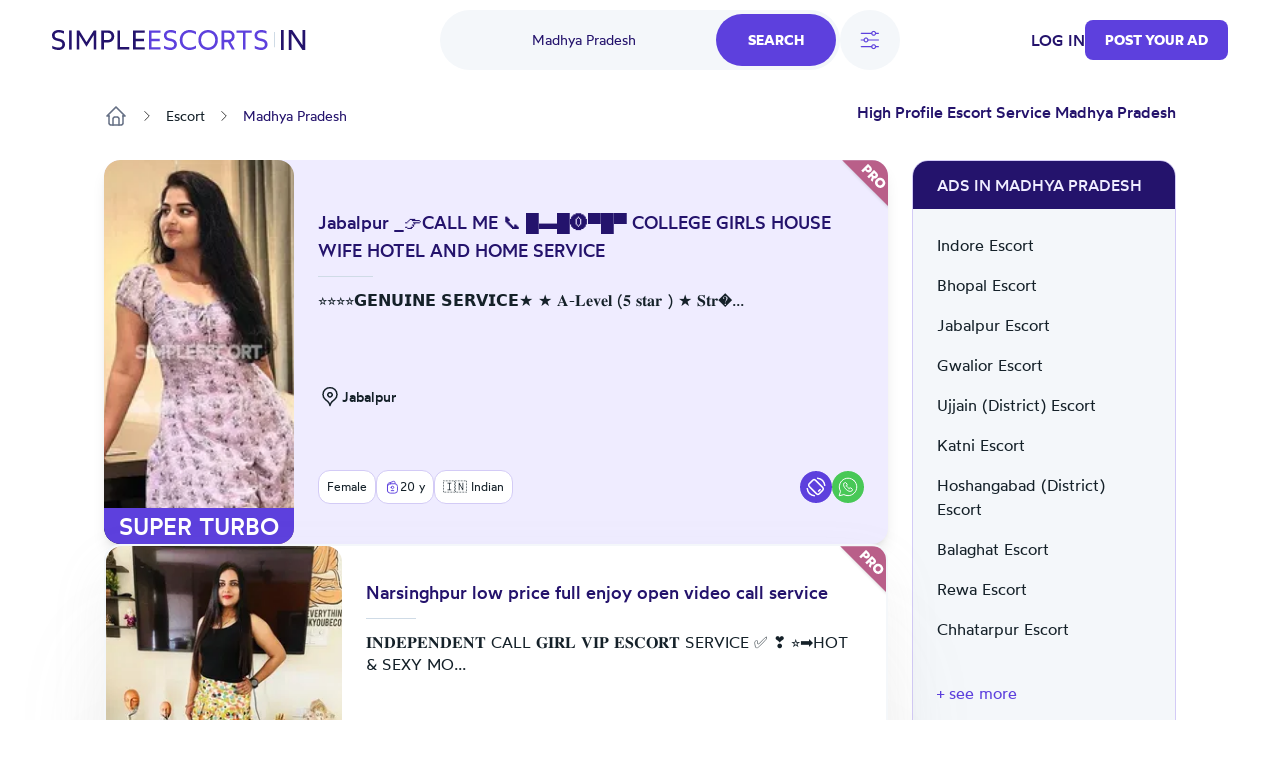

--- FILE ---
content_type: text/html; charset=UTF-8
request_url: https://www.simpleescorts.in/escorts/madhya-pradesh/
body_size: 2258
content:
<!DOCTYPE html>
<html lang="en">
<head>
    <meta charset="utf-8">
    <meta name="viewport" content="width=device-width, initial-scale=1">
    <title></title>
    <style>
        body {
            font-family: "Arial";
        }
    </style>
    <script type="text/javascript">
    window.awsWafCookieDomainList = [];
    window.gokuProps = {
"key":"AQIDAHjcYu/GjX+QlghicBgQ/[base64]",
          "iv":"CgAFSR4bigAAAdyq",
          "context":"+SsTYB1fHksJDEadzeqFJKXveBqif/npM+KZGDg32drdC5XNmFCS3ZKoqPgJVYCa06L6wtniAo3GRfXb3fpYjawnf72UUd/ChZ8PtelvQbxqbODDf9Myoz6y+l9lH8G1PY9wm2NuwbPAmpDCAbKUukkBGl1f4mA/Z+Z3iK31IG3KQu+Z9LC0LSj7yQyesbBAiWpwdeFfHWjuLXqapRUbw5jMIxDhYDcFtWFYTELw6+cSXwGOGGCMyZ9QPac4BhbyMWiV98Wexl6eVu1qeqOiw9B0VPP0bep0AgKQu8K7sl8vEk3gL5tXZm3Jacb5uWZztPKqBRV1dOfzLz0hjLYuilNlK0PrW/5BGgQ="
};
    </script>
    <script src="https://fb9a91d2484a.079bbbba.eu-west-1.token.awswaf.com/fb9a91d2484a/1f8c80f31910/c525dd899460/challenge.js"></script>
</head>
<body>
    <div id="challenge-container"></div>
    <script type="text/javascript">
        AwsWafIntegration.saveReferrer();
        AwsWafIntegration.checkForceRefresh().then((forceRefresh) => {
            if (forceRefresh) {
                AwsWafIntegration.forceRefreshToken().then(() => {
                    window.location.reload(true);
                });
            } else {
                AwsWafIntegration.getToken().then(() => {
                    window.location.reload(true);
                });
            }
        });
    </script>
    <noscript>
        <h1>JavaScript is disabled</h1>
        In order to continue, we need to verify that you're not a robot.
        This requires JavaScript. Enable JavaScript and then reload the page.
    </noscript>
<script defer src="https://static.cloudflareinsights.com/beacon.min.js/vcd15cbe7772f49c399c6a5babf22c1241717689176015" integrity="sha512-ZpsOmlRQV6y907TI0dKBHq9Md29nnaEIPlkf84rnaERnq6zvWvPUqr2ft8M1aS28oN72PdrCzSjY4U6VaAw1EQ==" data-cf-beacon='{"version":"2024.11.0","token":"e5454f0dd8d148bba8bdc483e79d020c","r":1,"server_timing":{"name":{"cfCacheStatus":true,"cfEdge":true,"cfExtPri":true,"cfL4":true,"cfOrigin":true,"cfSpeedBrain":true},"location_startswith":null}}' crossorigin="anonymous"></script>
</body>
</html>

--- FILE ---
content_type: text/html; charset=UTF-8
request_url: https://www.simpleescorts.in/escorts/madhya-pradesh/
body_size: 20308
content:
<!DOCTYPE html>
<html lang="en-IN">
<head>
    <title>Bhabhi Escorts in Madhya Pradesh - Simpleescorts.in</title>
    

    

    <meta charset="UTF-8">
    <meta http-equiv="X-UA-Compatible" content="IE=edge">
    <meta name="viewport" content="width=device-width, initial-scale=1">
    <meta name="RATING" content="RTA-5042-1996-1400-1577-RTA"/>

    <link rel="icon" href="/assets/images/favicon/favicon.ico?version=1768230190" type="image/x-icon"/>
    <link rel="icon" href="/assets/images/favicon/favicon-16x16.png?version=1768230190" sizes="16x16" type="image/png"/>
    <link rel="icon" href="/assets/images/favicon/favicon-32x32.png?version=1768230190" sizes="32x32" type="image/png"/>
    <link rel="icon" href="/assets/images/favicon/favicon-48x48.png?version=1768230190" sizes="48x48" type="image/png"/>
    <link rel="icon" href="/assets/images/favicon/favicon-96x96.png?version=1768230190" sizes="96x96" type="image/png"/>
    <link rel="apple-touch-icon" href="/assets/images/favicon/apple-touch-icon.png?version=1768230190" sizes="180x180"/>
    <link rel="manifest" href="/assets/images/favicon/site.webmanifest?version=1768230190"/>

    <link rel="stylesheet" href="/assets/css/theme.css?version=1768230190"/>
    <link rel="stylesheet" href="/static/css/base.css?version=1768230190"/>
    <link rel="stylesheet" href="/static/css/style.css?version=1768230190"/>
    <link rel="stylesheet" href="/static/css/tailwind.min.css?version=1768230190"/>

    
    <script src="/static/compiled-js/js-cookie/js.cookie.min.js?version=1768230190"></script>
    <script src="/static/compiled-js/lazysizes.min.js?version=1768230190" async=""></script>
    <script src="/static/compiled-js/htmx/htmx.min.js?version=1768230190"></script>
    <script src="/static/compiled-js/alpine/alpine-3.14.1.min.js?version=1768230190" defer></script>

    

    
    
        <script>
            window.dataLayer = window.dataLayer || [];
        </script>
        <script>
            (function (w, d, s, l, i) {
                w[l] = w[l] || [];
                w[l].push({
                    'gtm.start': new Date().getTime(), event: 'gtm.js'
                });
                var f = d.getElementsByTagName(s)[0],
                    j = d.createElement(s), dl = l != 'dataLayer' ? '&l=' + l : '';
                j.async = true;
                j.src =
                    'https://www.googletagmanager.com/gtm.js?id=' + i + dl;
                f.parentNode.insertBefore(j, f);
            })(window, document, 'script', 'dataLayer', 'GTM-TGBD4ZC');
        </script>
    
    

    
    <script>
        var app = {
            
            
            init: {
                afterAjax: {},
            },
            unset: {},
            globals: {},
        };
    </script>

    
    <script>
        document.addEventListener("DOMContentLoaded", () => {
            for (let initItem in app.init) {
                if (typeof app.init[initItem] == "function") {
                    app.init[initItem]();
                }
            }
            for (let initItem in app.init.afterAjax) {
                if (typeof app.init.afterAjax[initItem] == "function") {
                    app.init.afterAjax[initItem]();
                }
            }
        });
    </script>

    
    <script src="/static/compiled-js/app/app.autocomplete.js?version=1768230190"></script>
    
    
    
        

        <script src="/static/js/sentry-tracing/bundle.tracing.min.js?version=1768230190"></script>
        <script>
            const ignoredMessages = [
                "Can't find variable: gmo",
                "Load failed (se-images.b-cdn.net)",
                "Load failed (se-images-w.b-cdn.net)",
                "Load failed (se-static-images.b-cdn.net)"
            ];

            Sentry.init({
                dsn: "https:\/\/d619ccc94e7243dd927644023e116993@o4504315368505344.ingest.sentry.io\/4504315499315200",
                tracesSampleRate:  0.001 ,
                environment: "production",
                denyUrls: [
                    /chrome-extension:\/\//,
                    /moz-extension:\/\//,
                    /safari-web-extension:\/\//,
                    /tracking-script\.com/
                ],
                beforeSend(event, hint) {
                    const error = hint.originalException;
                    
                    
                    

                    
                    if (error && error.message && ignoredMessages.some(msg => error.message.includes(msg))) {
                        return null;
                    }

                    return event;
                },
            });

            Sentry.setTag("country-code", "IN");
        </script>
    



    <script src="/static/compiled-js/app/app.citiesbox.js?version=1768230190"></script>
    <script src="/static/compiled-js/app/app.frequentsearches.js?version=1768230190"></script>

    <meta name="description" content="Looking for mature Bhabhi escorts in Madhya Pradesh? Find discreet and beautiful local companions on Simpleescorts.in. Your satisfaction is our priority!"/>
    
        
            <meta name="robots" content="index, follow, noarchive, max-snippet:-1, max-image-preview:large, max-video-preview:-1"/>
        
    

    
        
        
            <link rel="preload" fetchpriority="high" as="image" href="https://se-images.b-cdn.net/india/9aeac03fa0ca42cbfc5b377b8f1714f5fd742e666a1bd7e78b2bee37d3963b4f.jpeg?width=280">
        
    

    <link rel="canonical" href="https://www.simpleescorts.in/escorts/madhya-pradesh/"/>
    <meta property="og:url" content="https://www.simpleescorts.in/escorts/madhya-pradesh/"/>

    <meta property="og:locale" content="en-IN"/>
    <meta property="og:type" content="website"/>
    <meta property="og:title" content="Bhabhi Escorts in Madhya Pradesh - Simpleescorts.in"/>
    <meta property="og:description" content="Looking for mature Bhabhi escorts in Madhya Pradesh? Find discreet and beautiful local companions on Simpleescorts.in. Your satisfaction is our priority!"/>
    
    <meta property="og:site_name" content="Simpleescort"/>

    <meta property="og:image" content="https://se-static-images.b-cdn.net/india/home-mobile.jpg">
    
    <meta name="geo.country" content="IN"/>
    
        
            <meta name="geo.regioncode" content="IN-MP"/>
        
        
            <meta name="geo.placename" content="Madhya Pradesh"/>
        
        
            <meta name="geo.position" content="23.8143419;77.5340719"/>
        
    

</head>

<body>


    
        <noscript><iframe src="https://www.googletagmanager.com/ns.html?id=GTM-TGBD4ZC" height="0" width="0" style="display:none;visibility:hidden"></iframe></noscript>
    


    <script src="/static/compiled-js/app/app.header.js?version=1768230190"></script>
    <script src="/static/compiled-js/app/app.mobilemenu.js?version=1768230190"></script>
    <script src="/static/compiled-js/app/app.mobilesearch.js?version=1768230190"></script>

    
    

    
    

    

    

    
    
    

    

    

    <div id="headerContainer"
         data-type="Light"
         data-template="listing"
            
                data-selected-location="Madhya Pradesh"
            
            
         class="w-full
              bg-white 
              text-primary-100 

             top-0 
             sticky 
             z-30 transition-all md:h-20 
            
        "
    >
        <header id="header" class="px-4 h-14 md:h-20 md:container md:px-3">
            
            <div class="justify-between h-full font-medium hidden md:flex items-center">
                <div class="flex items-center">
                    

                    <a href="/" class="flex items-center">
                        <img class="max-h-5" src="/assets/images/logo/IN.svg?version=1768230190"
                             alt="logo"/>
                    </a>

                    
                </div>

                
                    <div id="openDesktopSearch" class="flex gap-5 [transition:transform_250ms_ease,opacity_100ms_ease,visibility_0ms_50ms]">
                        
                            <div class="flex rounded-4xl bg-secondary-40 cursor-pointer">
                                <div class="w-28 pl-4 lg:w-68 text-sm font-normal flex items-center justify-center">
                                    
                                        <span class="text-primary-100">Madhya Pradesh</span>
                                    
                                </div>
                                <div class="btn-primary rounded-4xl px-8 py-4 m-1">Search</div>
                            </div>

                            
                                <div id="openFilters" onclick="app.globals.filters.openFiltersModal()"
                                     class=" flex h-15 w-15 bg-secondary-40 rounded-full items-center justify-center cursor-pointer">
                                    <img class="w-6 h-6" src="/assets/images/icons/filters.svg?version=1768230190" alt="filters">
                                    
                                </div>
                            
                        
                    </div>
                

                <div class="flex items-center gap-4 lg:gap-8">
                    
                        
    <span class="cursor-pointer uppercase" onclick="location.href='\/auth\/login\/'">Log in</span>

                    
                    
                        
                        

                        
    <button class="btn-primary
    

    
        rounded-lg
    

    w-auto

    
        text-sm py-2.5
    "
            
                onclick="location.href='\/ad\/new\/'"
            
    >
        
            Post your Ad
        
    </button>

                    

                    
                </div>
            </div>

            
            <div class="md:hidden h-full flex justify-between items-center">
                
                
                <a href="/" class="flex items-center">
                    <img class="max-h-5" src="/assets/images/logo/IN.svg?version=1768230190"
                         alt="logo"/>
                </a>
                <div class="flex gap-6 items-center">
                    

                    
    <div class="flex md:hidden">
        <div class="h-full flex justify-between items-center">
            <div id="mobileMenu" class="cursor-pointer">
                <img width="24" height="24" alt="menu"
                    
                        src="/assets/images/icons/menu-toggle.svg?version=1768230190"
                    
                />
            </div>
        </div>
    </div>

                </div>
            </div>
        </header>

        

        
            
    
    
    <div id="desktopSearch" class="bg-white pb-4 absolute hidden md:flex items-center justify-center left-0 right-0 opacity-0 invisible [transition:transform_250ms_ease,opacity_100ms_ease,visibility_0ms_50ms]">
        <div class="flex flex-col items-center justify-center">
            <div class="md:flex items-center justify-center">
                

    <div class="flex flex-col">
        <form class="flex rounded-4xl bg-secondary-40 justify-between" action="/search/">
            
                
                <input type="text" name="q"
                       class="tailwind-input w-28 md:w-36 lg:w-68 border-0 text-sm text-primary-100 bg-transparent px-6 my-2 font-normal flex items-center justify-center placeholder:text-center border-r focus:border-r border-secondary-60 focus:border-secondary-60"
                       placeholder="Looking for?"
                        
                />
            

            
            
                <div id="locationPrompt"
                     class="w-28 md:w-36 lg:w-68 text-sm bg-transparent px-6 my-2 font-normal text-primary-100 flex items-center justify-center">
                    Madhya Pradesh
                    <div class="bg-white flex rounded-full ml-4">
                        <img alt="close" id="clearDesktopSearchLocation" class="cursor-pointer mt-px p-1 w-6 h-6"
                             width="20" height="20" src="/assets/images/icons/close.svg?version=1768230190"/>
                    </div>
                </div>
            

            <input id="desktopLocationInput" type="text" name="geo-location-input"
                   class=" hidden 
                        w-28 md:w-36 lg:w-68
                        tailwind-input border-0 text-sm text-primary-100 bg-transparent
                        px-6 my-2 font-normal flex items-center justify-center placeholder:text-center"
                   placeholder="Where?"
                   autocomplete="off"
                   hx-post="/locations/"
                   hx-trigger="input changed delay:500ms"
                   hx-target="#geo-results"
                   hx-validate="true"
                   value="Madhya Pradesh"/>
            
            
                
    
        
    
        
    
        
    
    

                
    
        
    
        
    
        
    
        
    
        
    
        
    
        
    
        
    
        
    
        
    
        
    
        
    
        
    
        
    
        
    
        
    
        
    
    

                
    
    

                
    
    

                
    
    

                
    
    

                
    
    

                
    
    

                
    
    

                
                
            


            <input type="hidden" name="location-id"
                   value="338">

            <input class="tailwind-input btn-primary rounded-4xl px-8 py-4 m-1" type="submit"
                   value="Search"/>
        </form>
        <div id="geo-results"></div>
    </div>


                
                    <div onclick="app.globals.filters.openFiltersModal()" class=" ml-4 flex bg-secondary-40 rounded-full py-4 px-5 items-center justify-center cursor-pointer">
                        <img class="w-5 h-5 mr-2" src="/assets/images/icons/filters.svg?version=1768230190" alt="filters"> Filters
                        
                    </div>
                
            </div>

            <div class="mt-4 max-w-2xl">
                
    <div class="flex flex-wrap justify-center gap-4">
        
            
                <div data-test='primary-cities' class="cursor-pointer px-4 py-2 bg-secondary-40 text-primary-90 rounded-lg hover:opacity-50 shadow-sm hover:shadow-none shadow-neutral-20" title="Escorts Mumbai"
                     onclick="window.location.href='\/escorts\/mumbai\/'">
                    Mumbai
                </div>
            
        
            
                <div data-test='primary-cities' class="cursor-pointer px-4 py-2 bg-secondary-40 text-primary-90 rounded-lg hover:opacity-50 shadow-sm hover:shadow-none shadow-neutral-20" title="Escort Delhi"
                     onclick="window.location.href='\/escorts\/delhi\/'">
                    Delhi
                </div>
            
        
            
                <div data-test='primary-cities' class="cursor-pointer px-4 py-2 bg-secondary-40 text-primary-90 rounded-lg hover:opacity-50 shadow-sm hover:shadow-none shadow-neutral-20" title="Escort in Bangalore"
                     onclick="window.location.href='\/escorts\/bangalore\/'">
                    Bangalore
                </div>
            
        
            
                <div data-test='primary-cities' class="cursor-pointer px-4 py-2 bg-secondary-40 text-primary-90 rounded-lg hover:opacity-50 shadow-sm hover:shadow-none shadow-neutral-20" title="Escorts in Hyderabad"
                     onclick="window.location.href='\/escorts\/hyderabad\/'">
                    Hyderabad
                </div>
            
        
            
                <div data-test='primary-cities' class="cursor-pointer px-4 py-2 bg-secondary-40 text-primary-90 rounded-lg hover:opacity-50 shadow-sm hover:shadow-none shadow-neutral-20" title="Call girl Ahmedabad"
                     onclick="window.location.href='\/escorts\/ahmedabad\/'">
                    Ahmedabad
                </div>
            
        
            
                <div data-test='primary-cities' class="cursor-pointer px-4 py-2 bg-secondary-40 text-primary-90 rounded-lg hover:opacity-50 shadow-sm hover:shadow-none shadow-neutral-20" title="Call girl in Chennai"
                     onclick="window.location.href='\/escorts\/chennai\/'">
                    Chennai
                </div>
            
        
            
                <div data-test='primary-cities' class="cursor-pointer px-4 py-2 bg-secondary-40 text-primary-90 rounded-lg hover:opacity-50 shadow-sm hover:shadow-none shadow-neutral-20" title="Call girls Kolkata"
                     onclick="window.location.href='\/escorts\/kolkata\/'">
                    Kolkata
                </div>
            
        
            
                <div data-test='primary-cities' class="cursor-pointer px-4 py-2 bg-secondary-40 text-primary-90 rounded-lg hover:opacity-50 shadow-sm hover:shadow-none shadow-neutral-20" title="Call girls in Surat"
                     onclick="window.location.href='\/escorts\/surat\/'">
                    Surat
                </div>
            
        
            
                <div data-test='primary-cities' class="cursor-pointer px-4 py-2 bg-secondary-40 text-primary-90 rounded-lg hover:opacity-50 shadow-sm hover:shadow-none shadow-neutral-20" title="Escorts Pune"
                     onclick="window.location.href='\/escorts\/pune\/'">
                    Pune
                </div>
            
        
    </div>

            </div>
        </div>
    </div>

            
    
    

    
    <div class="md:hidden sticky px-4 py-2">
        <div class="flex gap-5">
            
                <div onclick="app.globals.filters.openFiltersModal()" class=" flex h-10 w-10 bg-secondary-40 rounded-full p-2 items-center justify-center cursor-pointer">
                    <img class="w-5 h-5" src="/assets/images/icons/filters.svg?version=1768230190" alt="filters">
                    
                </div>
            
            <div class="flex-1 toggle-mobile-search flex rounded-4xl bg-secondary-40 justify-between cursor-pointer">
                <div class="text-sm font-normal flex items-center pl-6">
                    
                        <span class="text-primary-100">Madhya Pradesh</span>
                    
                </div>
                <div class="btn-primary rounded-4xl p-2">
                    <img alt="search" class="cursor-pointer" width="24" height="24" src="/assets/images/icons/search-white.svg?version=1768230190"/>
                </div>
            </div>
        </div>

        
    

    </div>

        

        

        
    
    

    <div id="MobNav" class="z-50 h-0 w-full absolute left-0 bg-[#8974E788] overflow-x-hidden duration-500 md:h-0">
        <div class="w-full bg-white p-0 shadow-lg">
            <div class="p-6">
                
                    <div class="btn-primary bg-primary-90 w-full py-5 mb-4" onclick="location.href='\/auth\/login\/'">
                        Log in
                    </div>
                

                
    <button class="btn-primary
    bg-primary-100

    
        rounded-md
    

    w-full

    
        text-base py-4
    "
            
                onclick="location.href='\/ad\/new\/'"
            
    >
        
            Post your Ad
        
    </button>


                
            </div>

        </div>
    </div>
    

    

    </div>

    
    <div id="mobileSearch" class="md:hidden top-0 left-0 w-full h-full flex flex-col invisible bg-white fixed z-50">
        <div class="px-4 mb-12 h-14 flex items-center border-b border-secondary-50">
            <img alt="close" class="toggle-mobile-search cursor-pointer" width="24" height="24"
                 src="/assets/images/icons/close.svg?version=1768230190"/>
            <div class="flex-grow text-center text-primary-100">Search</div>
        </div>
        <form class="flex flex-col flex-grow" action="/search/">
            
            <div class="flex flex-col flex-grow gap-6 container">
                
                    
                    <div class="flex px-4 py-2.5 rounded-2xl border border-secondary-60">
                        <img alt="search" width="24" height="24" src="/assets/images/icons/search-primary.svg?version=1768230190"/>
                        <input type="text" name="q"
                               class="tailwind-input text-primary-100 flex-grow border-0"
                               placeholder="Looking for?"
                                
                        />
                    </div>
                

                
                <div class="flex px-4 py-2.5 mb-2 rounded-2xl border border-secondary-60 items-center">
                    <img alt="search" width="24" height="24" src="/assets/images/icons/location-primary.svg?version=1768230190"/>
                    <input id="mobileLocationInput" type="text" name="geo-location-input"
                           class="tailwind-input text-primary-100 flex-grow min-w-0 border-0"
                           placeholder="Where?"
                           autocomplete="off"
                            
                                value="Madhya Pradesh"
                            
                           hx-post="/locations/"
                           hx-trigger="input changed delay:500ms"
                           hx-target="#geo-results-mobile"
                           hx-validate="true"
                    />
                    <div id="mobileLocationClear"
                         class="  ">
                        <div class="bg-secondary-40 flex rounded-full items-center">
                            <img alt="close" id="clearMobileSearchLocation" class="cursor-pointer p-1 w-7 h-7"
                                 width="20" height="20" src="/assets/images/icons/close.svg?version=1768230190"/>
                        </div>
                    </div>
                </div>
                <div id="geo-results-mobile"></div>
                <input type="hidden" name="location-id" value="338">
                
    <div class="flex flex-wrap justify-center gap-4">
        
            
                <a data-test='primary-cities' class="px-4 py-2 bg-secondary-40 text-primary-90 rounded-lg hover:opacity-50 shadow-sm hover:shadow-none shadow-neutral-20" title="Escorts Mumbai" href='/escorts/mumbai/'>
                    Mumbai
                </a>
            
        
            
                <a data-test='primary-cities' class="px-4 py-2 bg-secondary-40 text-primary-90 rounded-lg hover:opacity-50 shadow-sm hover:shadow-none shadow-neutral-20" title="Escort Delhi" href='/escorts/delhi/'>
                    Delhi
                </a>
            
        
            
                <a data-test='primary-cities' class="px-4 py-2 bg-secondary-40 text-primary-90 rounded-lg hover:opacity-50 shadow-sm hover:shadow-none shadow-neutral-20" title="Escort in Bangalore" href='/escorts/bangalore/'>
                    Bangalore
                </a>
            
        
            
                <a data-test='primary-cities' class="px-4 py-2 bg-secondary-40 text-primary-90 rounded-lg hover:opacity-50 shadow-sm hover:shadow-none shadow-neutral-20" title="Escorts in Hyderabad" href='/escorts/hyderabad/'>
                    Hyderabad
                </a>
            
        
            
                <a data-test='primary-cities' class="px-4 py-2 bg-secondary-40 text-primary-90 rounded-lg hover:opacity-50 shadow-sm hover:shadow-none shadow-neutral-20" title="Call girl Ahmedabad" href='/escorts/ahmedabad/'>
                    Ahmedabad
                </a>
            
        
            
                <a data-test='primary-cities' class="px-4 py-2 bg-secondary-40 text-primary-90 rounded-lg hover:opacity-50 shadow-sm hover:shadow-none shadow-neutral-20" title="Call girl in Chennai" href='/escorts/chennai/'>
                    Chennai
                </a>
            
        
            
                <a data-test='primary-cities' class="px-4 py-2 bg-secondary-40 text-primary-90 rounded-lg hover:opacity-50 shadow-sm hover:shadow-none shadow-neutral-20" title="Call girls Kolkata" href='/escorts/kolkata/'>
                    Kolkata
                </a>
            
        
            
                <a data-test='primary-cities' class="px-4 py-2 bg-secondary-40 text-primary-90 rounded-lg hover:opacity-50 shadow-sm hover:shadow-none shadow-neutral-20" title="Call girls in Surat" href='/escorts/surat/'>
                    Surat
                </a>
            
        
            
                <a data-test='primary-cities' class="px-4 py-2 bg-secondary-40 text-primary-90 rounded-lg hover:opacity-50 shadow-sm hover:shadow-none shadow-neutral-20" title="Escorts Pune" href='/escorts/pune/'>
                    Pune
                </a>
            
        
    </div>


                
                
                    
    
        
    
        
    
        
    
    

                    
    
        
    
        
    
        
    
        
    
        
    
        
    
        
    
        
    
        
    
        
    
        
    
        
    
        
    
        
    
        
    
        
    
        
    
    

                    
    
    

                    
    
    

                    
    
    

                    
    
    

                    
    
    

                    
    
    

                    
    
    

                    
                    
                
            </div>

            <div class="py-4 px-8 flex justify-between items-center border-t border-secondary-50 shadow-[2px_2px_8px_rgba(0,0,0,0.25)]">
                <button id="mobileSearchResetFilter" type="button"
                        class="cursor-pointer underline tailwind-input py-4 w-1/2">
                    Reset
                </button>
                <button class="tailwind-input btn-primary rounded-2xl px-10 py-4 w-1/2" type="submit">
                    <img alt="search" width="24" height="24" class="mr-2" src="/assets/images/icons/search-white.svg?version=1768230190"/>
                    Search
                </button>
            </div>
        </form>
    </div>


    
        <div id="headerOverlay" class="fixed top-0 z-20 left-0 w-full h-full opacity-20 bg-black hidden"></div>
    

    


<div class="pb-8 lg:pb-16 container flex flex-col">
    
    <div class="hidden md:block">
        
    

    </div>
    
        
    <div id="filtersModal" class="hidden relative z-50 overflow-auto w-full h-full" aria-labelledby="modal-title"
         role="dialog" aria-modal="true">
        <div class="hidden md:block md:fixed inset-0 bg-secondary-75 bg-opacity-75 transition-opacity"></div>

        <div class="fixed h-full w-full inset-0 overflow-y-auto rounded-3xl">
            <div class="flex max-h-full items-end justify-center text-center">
                <form id="filterForm" action="/search/"
                      class="fixed top-0 bottom-0 md:top-[10%] md:bottom-[10%] inset-0 transform rounded-3xl bg-white text-left shadow-xl transition-all md:max-w-[60%] lg:max-w-[50%] md:left-[20%] lg:left-[25%]">
                    <header class="bg-white z-40 rounded-t-3xl px-4 md:px-8 pt-8 pb-8 md:pb-4 border-b md:border-0 border-secondary-50 flex items-start">
                        <button onclick="app.globals.filters.closeFiltersModal()" type="button"
                                class="cursor-pointer w-6 h-6">
                            <img alt="close" width="24" height="24" src="/assets/images/icons/close.svg?version=1768230190"/>
                        </button>
                        <div class="flex-1 flex flex-col justify-center mr-6">
                            <div class="text-center text-primary-100 font-medium">Filters</div>
                        </div>
                    </header>

                    <div class="px-4 md:px-8 overflow-y-auto absolute top-[70px] bottom-[87px] w-full">
                        
                            
                            <div class="text-secondary-100 font-medium mb-4 pt-8">Gender</div>
                            <div class="flex text-secondary-80 flex-col md:flex-row md:flex-wrap gap-y-4">
                                
                                    
                                    
                                        
                                    
                                    <div class="relative flex flex-row-reverse justify-between md:justify-start md:flex-row items-start flex-1 md:flex-[30%] ">
                                        <div class="flex h-6 items-center">
                                            <input id="gender_1" value="female"
                                                    name="gender"
                                                   type="checkbox"
                                                   class="tailwind-input h-6 w-6 rounded border-secondary-60">
                                        </div>
                                        <div class="md:ml-3 text-sm leading-6 flex flex-1 md:block">
                                            <label for="gender_1"
                                                   class="cursor-pointer flex-1">Female</label>
                                        </div>
                                    </div>
                                
                                    
                                    
                                        
                                    
                                    <div class="relative flex flex-row-reverse justify-between md:justify-start md:flex-row items-start flex-1 md:flex-[30%] ">
                                        <div class="flex h-6 items-center">
                                            <input id="gender_2" value="male"
                                                    name="gender"
                                                   type="checkbox"
                                                   class="tailwind-input h-6 w-6 rounded border-secondary-60">
                                        </div>
                                        <div class="md:ml-3 text-sm leading-6 flex flex-1 md:block">
                                            <label for="gender_2"
                                                   class="cursor-pointer flex-1">Male</label>
                                        </div>
                                    </div>
                                
                                    
                                    
                                        
                                    
                                    <div class="relative flex flex-row-reverse justify-between md:justify-start md:flex-row items-start flex-1 md:flex-[30%] ">
                                        <div class="flex h-6 items-center">
                                            <input id="gender_3" value="transsexual"
                                                    name="gender"
                                                   type="checkbox"
                                                   class="tailwind-input h-6 w-6 rounded border-secondary-60">
                                        </div>
                                        <div class="md:ml-3 text-sm leading-6 flex flex-1 md:block">
                                            <label for="gender_3"
                                                   class="cursor-pointer flex-1">Transsexual Escorts</label>
                                        </div>
                                    </div>
                                
                            </div>
                        

                        
                        <div class="py-8">
                            <div class="flex items-center mb-5">
                                <div class="text-secondary-100 font-medium mr-10">Age</div>
                                <div class="flex gap-x-5 flex-1">
                                    <input type="text" data-minAge="18"
                                           oninput="app.globals.numberInput.validateNumberInput(this)" maxlength="2"
                                           name="fromAge" id="fromAge"
                                           placeholder="From"
                                           
                                           class="tailwind-input h-12 block w-full rounded-md border-0 py-1.5 shadow-sm ring-1 ring-inset  placeholder:text-secondary-70 focus:ring-2 focus:ring-inset focus:ring-primary-90">
                                    <input type="text" oninput="app.globals.numberInput.validateNumberInput(this)"
                                           maxlength="2" name="toAge" id="toAge"
                                           placeholder="To"
                                           
                                           class="tailwind-input h-12 block w-full rounded-md border-0 py-1.5 shadow-sm ring-1 ring-inset placeholder:text-secondary-70 focus:ring-2 focus:ring-inset focus:ring-primary-90">
                                </div>
                            </div>
                            <div id="age-range-validation-error"
                                 class="hidden text-error">The maximum age cannot be lower than the minimum age</div>
                            <div id="age-validation-error"
                                 class="text-secondary-80">The minimum age is 18 years and the maximum is 99 years</div>
                        </div>
                        <hr class="text-secondary-50">

                        
                        
    
    

    
        
            
        
    
        
            
        
    
        
            
        
    
        
            
        
    
        
            
        
    
        
            
        
    
        
            
        
    
        
            
        
    
        
            
        
    
        
            
        
    
        
            
        
    
        
            
        
    
        
            
        
    
        
            
        
    
        
            
        
    
        
            
        
    
        
            
        
    
    
        <div class="py-8">
            
                <div class="text-secondary-100 font-medium mb-4">Nationality</div>
                <div class="flex text-secondary-80 flex-col md:flex-row md:flex-wrap gap-y-4">
                    
                        
                    
                        
                    
                        
                    
                        
                    
                        
                    
                        
                    
                        
                    
                        
                    
                        
                    
                        
                    
                        
                    
                        
                    
                        
                    
                        
                            
    
    
        
    
    <div class="relative flex flex-row-reverse justify-between md:justify-start md:flex-row items-start flex-1 md:flex-[50%] ">
        <div class="flex h-6 items-center">
            <input id="nationality_60"
                   value="indian"
                    name="nationality"
                   type="checkbox"
                   class="tailwind-input h-6 w-6 rounded border-secondary-60">
        </div>
        <div class="md:ml-3 text-sm leading-6 flex flex-1 md:block">
            <label for="nationality_60"
                   class="cursor-pointer flex-1">🇮🇳 Indian</label>
        </div>
    </div>

                        
                    
                        
                    
                        
                    
                        
                    
                </div>
            
            
                <div id="othernationality"
                     class="hidden">
                    <div class="text-secondary-100 font-medium my-4">
                        
                            Other Nationalities
                        
                    </div>
                    <div class="flex text-secondary-80 flex-col md:flex-row md:flex-wrap gap-y-4 no-priority">
                        
                            
                                
    
    
        
    
    <div class="relative flex flex-row-reverse justify-between md:justify-start md:flex-row items-start flex-1 md:flex-[50%] ">
        <div class="flex h-6 items-center">
            <input id="nationality_28"
                   value="albanian"
                    name="nationality"
                   type="checkbox"
                   class="tailwind-input h-6 w-6 rounded border-secondary-60">
        </div>
        <div class="md:ml-3 text-sm leading-6 flex flex-1 md:block">
            <label for="nationality_28"
                   class="cursor-pointer flex-1">🇦🇱 Albanian</label>
        </div>
    </div>

                            
                        
                            
                                
    
    
        
    
    <div class="relative flex flex-row-reverse justify-between md:justify-start md:flex-row items-start flex-1 md:flex-[50%] ">
        <div class="flex h-6 items-center">
            <input id="nationality_24"
                   value="american"
                    name="nationality"
                   type="checkbox"
                   class="tailwind-input h-6 w-6 rounded border-secondary-60">
        </div>
        <div class="md:ml-3 text-sm leading-6 flex flex-1 md:block">
            <label for="nationality_24"
                   class="cursor-pointer flex-1">🇺🇸 American</label>
        </div>
    </div>

                            
                        
                            
                                
    
    
        
    
    <div class="relative flex flex-row-reverse justify-between md:justify-start md:flex-row items-start flex-1 md:flex-[50%] ">
        <div class="flex h-6 items-center">
            <input id="nationality_30"
                   value="argentine"
                    name="nationality"
                   type="checkbox"
                   class="tailwind-input h-6 w-6 rounded border-secondary-60">
        </div>
        <div class="md:ml-3 text-sm leading-6 flex flex-1 md:block">
            <label for="nationality_30"
                   class="cursor-pointer flex-1">🇦🇷 Argentine</label>
        </div>
    </div>

                            
                        
                            
                                
    
    
        
    
    <div class="relative flex flex-row-reverse justify-between md:justify-start md:flex-row items-start flex-1 md:flex-[50%] ">
        <div class="flex h-6 items-center">
            <input id="nationality_32"
                   value="australian"
                    name="nationality"
                   type="checkbox"
                   class="tailwind-input h-6 w-6 rounded border-secondary-60">
        </div>
        <div class="md:ml-3 text-sm leading-6 flex flex-1 md:block">
            <label for="nationality_32"
                   class="cursor-pointer flex-1">🇦🇺 Australian</label>
        </div>
    </div>

                            
                        
                            
                                
    
    
        
    
    <div class="relative flex flex-row-reverse justify-between md:justify-start md:flex-row items-start flex-1 md:flex-[50%] ">
        <div class="flex h-6 items-center">
            <input id="nationality_33"
                   value="austrian"
                    name="nationality"
                   type="checkbox"
                   class="tailwind-input h-6 w-6 rounded border-secondary-60">
        </div>
        <div class="md:ml-3 text-sm leading-6 flex flex-1 md:block">
            <label for="nationality_33"
                   class="cursor-pointer flex-1">🇦🇹 Austrian</label>
        </div>
    </div>

                            
                        
                            
                                
    
    
        
    
    <div class="relative flex flex-row-reverse justify-between md:justify-start md:flex-row items-start flex-1 md:flex-[50%] ">
        <div class="flex h-6 items-center">
            <input id="nationality_34"
                   value="bangladeshi"
                    name="nationality"
                   type="checkbox"
                   class="tailwind-input h-6 w-6 rounded border-secondary-60">
        </div>
        <div class="md:ml-3 text-sm leading-6 flex flex-1 md:block">
            <label for="nationality_34"
                   class="cursor-pointer flex-1">🇧🇩 Bangladeshi</label>
        </div>
    </div>

                            
                        
                            
                                
    
    
        
    
    <div class="relative flex flex-row-reverse justify-between md:justify-start md:flex-row items-start flex-1 md:flex-[50%] ">
        <div class="flex h-6 items-center">
            <input id="nationality_35"
                   value="belgian"
                    name="nationality"
                   type="checkbox"
                   class="tailwind-input h-6 w-6 rounded border-secondary-60">
        </div>
        <div class="md:ml-3 text-sm leading-6 flex flex-1 md:block">
            <label for="nationality_35"
                   class="cursor-pointer flex-1">🇧🇪 Belgian</label>
        </div>
    </div>

                            
                        
                            
                                
    
    
        
    
    <div class="relative flex flex-row-reverse justify-between md:justify-start md:flex-row items-start flex-1 md:flex-[50%] ">
        <div class="flex h-6 items-center">
            <input id="nationality_39"
                   value="bulgarian"
                    name="nationality"
                   type="checkbox"
                   class="tailwind-input h-6 w-6 rounded border-secondary-60">
        </div>
        <div class="md:ml-3 text-sm leading-6 flex flex-1 md:block">
            <label for="nationality_39"
                   class="cursor-pointer flex-1">🇧🇬 Bulgarian</label>
        </div>
    </div>

                            
                        
                            
                                
    
    
        
    
    <div class="relative flex flex-row-reverse justify-between md:justify-start md:flex-row items-start flex-1 md:flex-[50%] ">
        <div class="flex h-6 items-center">
            <input id="nationality_43"
                   value="costa rican"
                    name="nationality"
                   type="checkbox"
                   class="tailwind-input h-6 w-6 rounded border-secondary-60">
        </div>
        <div class="md:ml-3 text-sm leading-6 flex flex-1 md:block">
            <label for="nationality_43"
                   class="cursor-pointer flex-1">🇨🇷 Costa Rican</label>
        </div>
    </div>

                            
                        
                            
                                
    
    
        
    
    <div class="relative flex flex-row-reverse justify-between md:justify-start md:flex-row items-start flex-1 md:flex-[50%] ">
        <div class="flex h-6 items-center">
            <input id="nationality_44"
                   value="croatian"
                    name="nationality"
                   type="checkbox"
                   class="tailwind-input h-6 w-6 rounded border-secondary-60">
        </div>
        <div class="md:ml-3 text-sm leading-6 flex flex-1 md:block">
            <label for="nationality_44"
                   class="cursor-pointer flex-1">🇭🇷 Croatian</label>
        </div>
    </div>

                            
                        
                            
                                
    
    
        
    
    <div class="relative flex flex-row-reverse justify-between md:justify-start md:flex-row items-start flex-1 md:flex-[50%] ">
        <div class="flex h-6 items-center">
            <input id="nationality_46"
                   value="czech"
                    name="nationality"
                   type="checkbox"
                   class="tailwind-input h-6 w-6 rounded border-secondary-60">
        </div>
        <div class="md:ml-3 text-sm leading-6 flex flex-1 md:block">
            <label for="nationality_46"
                   class="cursor-pointer flex-1">🇨🇿 Czech</label>
        </div>
    </div>

                            
                        
                            
                                
    
    
        
    
    <div class="relative flex flex-row-reverse justify-between md:justify-start md:flex-row items-start flex-1 md:flex-[50%] ">
        <div class="flex h-6 items-center">
            <input id="nationality_53"
                   value="french"
                    name="nationality"
                   type="checkbox"
                   class="tailwind-input h-6 w-6 rounded border-secondary-60">
        </div>
        <div class="md:ml-3 text-sm leading-6 flex flex-1 md:block">
            <label for="nationality_53"
                   class="cursor-pointer flex-1">🇫🇷 French</label>
        </div>
    </div>

                            
                        
                            
                                
    
    
        
    
    <div class="relative flex flex-row-reverse justify-between md:justify-start md:flex-row items-start flex-1 md:flex-[50%] ">
        <div class="flex h-6 items-center">
            <input id="nationality_54"
                   value="german"
                    name="nationality"
                   type="checkbox"
                   class="tailwind-input h-6 w-6 rounded border-secondary-60">
        </div>
        <div class="md:ml-3 text-sm leading-6 flex flex-1 md:block">
            <label for="nationality_54"
                   class="cursor-pointer flex-1">🇩🇪 German</label>
        </div>
    </div>

                            
                        
                            
                        
                            
                                
    
    
        
    
    <div class="relative flex flex-row-reverse justify-between md:justify-start md:flex-row items-start flex-1 md:flex-[50%] ">
        <div class="flex h-6 items-center">
            <input id="nationality_62"
                   value="irish"
                    name="nationality"
                   type="checkbox"
                   class="tailwind-input h-6 w-6 rounded border-secondary-60">
        </div>
        <div class="md:ml-3 text-sm leading-6 flex flex-1 md:block">
            <label for="nationality_62"
                   class="cursor-pointer flex-1">🇮🇪 Irish</label>
        </div>
    </div>

                            
                        
                            
                                
    
    
        
    
    <div class="relative flex flex-row-reverse justify-between md:justify-start md:flex-row items-start flex-1 md:flex-[50%] ">
        <div class="flex h-6 items-center">
            <input id="nationality_63"
                   value="italian"
                    name="nationality"
                   type="checkbox"
                   class="tailwind-input h-6 w-6 rounded border-secondary-60">
        </div>
        <div class="md:ml-3 text-sm leading-6 flex flex-1 md:block">
            <label for="nationality_63"
                   class="cursor-pointer flex-1">🇮🇹 Italian</label>
        </div>
    </div>

                            
                        
                            
                                
    
    
        
    
    <div class="relative flex flex-row-reverse justify-between md:justify-start md:flex-row items-start flex-1 md:flex-[50%] ">
        <div class="flex h-6 items-center">
            <input id="nationality_87"
                   value="senegalese"
                    name="nationality"
                   type="checkbox"
                   class="tailwind-input h-6 w-6 rounded border-secondary-60">
        </div>
        <div class="md:ml-3 text-sm leading-6 flex flex-1 md:block">
            <label for="nationality_87"
                   class="cursor-pointer flex-1">🇸🇳 Senegalese</label>
        </div>
    </div>

                            
                        
                    </div>
                </div>

                
                    <div id="shownationality" class="mt-4 underline"
                         onclick="app.globals.filters.toggleElements(this, 'othernationality');">
                        <span>Show More</span>
                        <span class="hidden">Show Less</span>
                    </div>
                
            
        </div>
        <script>
            document.addEventListener("DOMContentLoaded", function () {
                if (document.querySelectorAll("#filtersModal .no-priority input[name='nationality'][checked]").length > 0
                    && document.getElementById('shownationality')) {
                    document.getElementById('shownationality').click();
                }
            })
        </script>
    


                        
                        
    
    

    
    


                        
                        
    
    

    
    


                        
                        
    
    

    
    


                        
                        
    
    

    
    


                        
                        
    
    

    
    


                        
                        
    
    

    
    


                        
                        
    
    

    
    


                        
                        
                        
                        
                            <input type="hidden" name="location" value="madhya-pradesh">
                        
                    </div>

                    <footer class="fixed bottom-0 inset-x-0 md:absolute z-40 bg-white rounded-none md:rounded-b-3xl border-t border-secondary-50 shadow-lg md:shadow-none">
                        <div class="flex py-4 px-4 md:px-8 justify-between">
                            <button onclick="app.globals.filters.resetFilters()" type="button"
                                    class="cursor-pointer underline tailwind-input py-4 w-1/2 md:w-auto md:min-w-40">
                                Reset
                            </button>
                            <button type="submit"
                                    class="btn-primary rounded-2xl py-4 w-1/2 md:w-auto md:px-10 md:min-w-40">
                                Search
                            </button>
                        </div>
                    </footer>
                </form>
            </div>
        </div>
    </div>
    <script src="/static/compiled-js/app/app.filters.js?version=1768230190"></script>
    <script src="/static/compiled-js/app/app.number-input.js?version=1768230190"></script>

    
    
    <div class="flex justify-between px-0 md:px-0 pt-2 md:mt-3 mb-4 md:mb-8">
        <div class="hidden md:block">
            
    
    <ul class="inline-flex items-center text-sm list-none" itemscope="itemscope" itemtype="https://schema.org/BreadcrumbList">
        
            
                <li itemprop="itemListElement" itemscope="itemscope" itemtype="https://schema.org/ListItem">
                    <a itemscope="itemscope" itemid="https://www.simpleescorts.in/" itemtype="https://schema.org/Service" itemprop="item"
                       href="https://www.simpleescorts.in/">
                        <div itemprop="name">
                            <img width="24px" height="24px" src="/assets/images/home.svg?version=1768230190"
                                 alt="Simple Escort India">
                            <span class="hidden">Simple Escort India</span>
                        </div>
                    </a>
                    <meta itemprop="position" content="1">
                </li>
                <img class="w-1.5 mx-4" width="6px" height="10px" src="/assets/images/chevron-right.svg?version=1768230190" alt="chevron-right">
            
        
            
                
                <li class="" itemprop="itemListElement" itemscope="itemscope" itemtype="https://schema.org/ListItem">
                    <a itemscope="itemscope" itemid="https://www.simpleescorts.in/escorts/" itemtype="https://schema.org/Service" itemprop="item"
                       href="https://www.simpleescorts.in/escorts/">
                        <div itemprop="name">Escort</div>
                    </a>
                    <meta itemprop="position" content="2">
                </li>
                
                    <img class="w-1.5 mx-4" src="/assets/images/chevron-right.svg?version=1768230190" alt="chevron-right">
                
            
        
            
                
                <li class="text-primary-100" itemprop="itemListElement" itemscope="itemscope" itemtype="https://schema.org/ListItem">
                    <a itemscope="itemscope" itemid="https://www.simpleescorts.in/escorts/madhya-pradesh/" itemtype="https://schema.org/Place" itemprop="item"
                       href="https://www.simpleescorts.in/escorts/madhya-pradesh/">
                        <div itemprop="name">Madhya Pradesh</div>
                    </a>
                    <meta itemprop="position" content="3">
                </li>
                
            
        
    </ul>

        </div>
        
        <div class="flex md:block">
            <h1 class="text-base font-medium text-primary-100">High Profile Escort Service Madhya Pradesh</h1>
        </div>
    </div>

    
    <div class="flex flex-col-reverse lg:flex-row-reverse">
        
        <div class="flex flex-col gap-y-6 lg:gap-y-12 pt-4 lg:pt-0 pl-0 lg:pl-6 w-auto lg:w-72">
            
    
    <div class="hidden lg:block">
        <div class="bg-secondary-40 rounded-2xl border border-primary-70 overflow-hidden">
            <div class="bg-primary-100 px-6 py-3 text-primary-50 text-base font-medium uppercase">
                
                    
                        Ads in Madhya Pradesh
                    
                
            </div>
            <div class="px-6 py-4 flex flex-col">
                

                
                    

                    
                        
                        <a class="text-base  my-2"
                           title="Indore Escort" href="/escorts/indore/" >
                            Indore Escort
                        </a>
                    
                
                    

                    
                        
                        <a class="text-base  my-2"
                           title="Bhopal Escort" href="/escorts/bhopal/" >
                            Bhopal Escort
                        </a>
                    
                
                    

                    
                        
                        <a class="text-base  my-2"
                           title="Jabalpur Escort" href="/escorts/jabalpur/" >
                            Jabalpur Escort
                        </a>
                    
                
                    

                    
                        
                        <a class="text-base  my-2"
                           title="Gwalior Escort" href="/escorts/gwalior-id9/" >
                            Gwalior Escort
                        </a>
                    
                
                    

                    
                        
                        <a class="text-base  my-2"
                           title="Ujjain (District) Escort" href="/escorts/ujjain-district/" >
                            Ujjain (District) Escort
                        </a>
                    
                
                    

                    
                        
                        <a class="text-base  my-2"
                           title="Katni Escort" href="/escorts/katni/" >
                            Katni Escort
                        </a>
                    
                
                    

                    
                        
                        <a class="text-base  my-2"
                           title="Hoshangabad (District) Escort" href="/escorts/hoshangabad-district/" >
                            Hoshangabad (District) Escort
                        </a>
                    
                
                    

                    
                        
                        <a class="text-base  my-2"
                           title="Balaghat Escort" href="/escorts/balaghat/" >
                            Balaghat Escort
                        </a>
                    
                
                    

                    
                        
                        <a class="text-base  my-2"
                           title="Rewa Escort" href="/escorts/rewa/" >
                            Rewa Escort
                        </a>
                    
                
                    

                    
                        
                        <a class="text-base  my-2"
                           title="Chhatarpur Escort" href="/escorts/chhatarpur/" >
                            Chhatarpur Escort
                        </a>
                    
                
                    

                    
                        <a class="hidden-cities hidden text-base my-2" title="Ashoknagar Escort" href="/escorts/ashoknagar/">
                            Ashoknagar Escort
                        </a>
                    
                
                    

                    
                        <a class="hidden-cities hidden text-base my-2" title="Dhar Escort" href="/escorts/dhar/">
                            Dhar Escort
                        </a>
                    
                
                    

                    
                        <a class="hidden-cities hidden text-base my-2" title="Chhindwara Escort" href="/escorts/chhindwara/">
                            Chhindwara Escort
                        </a>
                    
                
                    

                    
                        <a class="hidden-cities hidden text-base my-2" title="Dewas Escort" href="/escorts/dewas/">
                            Dewas Escort
                        </a>
                    
                
                    

                    
                        <a class="hidden-cities hidden text-base my-2" title="Satna Escort" href="/escorts/satna/">
                            Satna Escort
                        </a>
                    
                
                    

                    
                        <a class="hidden-cities hidden text-base my-2" title="Neemuch Escort" href="/escorts/neemuch/">
                            Neemuch Escort
                        </a>
                    
                
                    

                    
                        <a class="hidden-cities hidden text-base my-2" title="Khandwa Escort" href="/escorts/khandwa/">
                            Khandwa Escort
                        </a>
                    
                
                    

                    
                        <a class="hidden-cities hidden text-base my-2" title="Ratlam Escort" href="/escorts/ratlam/">
                            Ratlam Escort
                        </a>
                    
                
                    

                    
                        <a class="hidden-cities hidden text-base my-2" title="Burhanpur Escort" href="/escorts/burhanpur/">
                            Burhanpur Escort
                        </a>
                    
                
                    

                    
                        <a class="hidden-cities hidden text-base my-2" title="Damoh Escort" href="/escorts/damoh/">
                            Damoh Escort
                        </a>
                    
                
                    

                    
                        <a class="hidden-cities hidden text-base my-2" title="Singrauli Escort" href="/escorts/singrauli/">
                            Singrauli Escort
                        </a>
                    
                
                    

                    
                        <a class="hidden-cities hidden text-base my-2" title="Sagar Escort" href="/escorts/sagar/">
                            Sagar Escort
                        </a>
                    
                
                    

                    
                        <a class="hidden-cities hidden text-base my-2" title="Shivpuri Escort" href="/escorts/shivpuri/">
                            Shivpuri Escort
                        </a>
                    
                
                    

                    
                        <a class="hidden-cities hidden text-base my-2" title="Betul Escort" href="/escorts/betul/">
                            Betul Escort
                        </a>
                    
                
                    

                    
                        <a class="hidden-cities hidden text-base my-2" title="Bhind Escort" href="/escorts/bhind/">
                            Bhind Escort
                        </a>
                    
                
                    

                    
                        <a class="hidden-cities hidden text-base my-2" title="Mandsaur Escort" href="/escorts/mandsaur/">
                            Mandsaur Escort
                        </a>
                    
                
                    

                    
                        <a class="hidden-cities hidden text-base my-2" title="Guna Escort" href="/escorts/guna/">
                            Guna Escort
                        </a>
                    
                
                    

                    
                        <a class="hidden-cities hidden text-base my-2" title="Narsinghpur Escort" href="/escorts/narsinghpur/">
                            Narsinghpur Escort
                        </a>
                    
                
                    

                    
                        <a class="hidden-cities hidden text-base my-2" title="Vidisha Escort" href="/escorts/vidisha/">
                            Vidisha Escort
                        </a>
                    
                
                    

                    
                        <a class="hidden-cities hidden text-base my-2" title="Mandla Escort" href="/escorts/mandla/">
                            Mandla Escort
                        </a>
                    
                
                    

                    
                        <a class="hidden-cities hidden text-base my-2" title="Tikamgarh Escort" href="/escorts/tikamgarh/">
                            Tikamgarh Escort
                        </a>
                    
                
                    

                    
                        <a class="hidden-cities hidden text-base my-2" title="Morena Escort" href="/escorts/morena/">
                            Morena Escort
                        </a>
                    
                
                    

                    
                        <a class="hidden-cities hidden text-base my-2" title="Khargone Escort" href="/escorts/khargone/">
                            Khargone Escort
                        </a>
                    
                
                    

                    
                        <a class="hidden-cities hidden text-base my-2" title="Sehore Escort" href="/escorts/sehore/">
                            Sehore Escort
                        </a>
                    
                
                    

                    
                        <a class="hidden-cities hidden text-base my-2" title="Datia Escort" href="/escorts/datia/">
                            Datia Escort
                        </a>
                    
                
                    

                    
                        <a class="hidden-cities hidden text-base my-2" title="Seoni Escort" href="/escorts/seoni/">
                            Seoni Escort
                        </a>
                    
                

                
                    <div id="seeMoreButton" class="text-base mt-8 mb-4 text-primary-90 lowercase cursor-pointer">
                        <div id="seeMoreLabel">
                            + See more
                        </div>
                        <div id="seeLessLabel" class="hidden">
                            - See less
                        </div>
                    </div>
                

            </div>
        </div>
    </div>

    
    <div class="block lg:hidden">
        <div id="mobileCitiesBoxOpen"
             class="flex cursor-pointer px-5 py-4 rounded-lg bg-primary-100 shadow-neutral-300 align-item-center justify-between pointer-events-auto">
            <div class="text-white lg:text-primary-100 text-xl lg:text-base font-medium lg:uppercase">
                
                    
                        Ads in Madhya Pradesh
                    
                
            </div>
            <div class="block lg:hidden text-base text-primary-70">open</div>
        </div>

        <div id="mobileCitiesBox"
             class="lg:hidden fixed top-0 left-0 w-full h-full flex flex-col invisible bg-white z-50">
            <div class="min-h-14 fixed top-0 left-0 right-0 flex items-center border-b border-secondary-50 px-4 z-40">
                <img id="mobileCitiesBoxClose" alt="close" class="cursor-pointer w-6 h-6"
                     src="/assets/images/icons/close.svg?version=1768230190"/>
                <div class="flex-grow text-base font-medium text-center text-primary-100">
                    
                        
                            Ads in Madhya Pradesh
                        
                    
                </div>
            </div>

            <div class="flex flex-col p-4 mt-14 z-30 overflow-auto">
                
                    
                    <a class="text-base  py-4 border-b border-secondary-40"
                       title="Indore"   href="/escorts/indore/" >
                        Indore
                    </a>
                
                    
                    <a class="text-base  py-4 border-b border-secondary-40"
                       title="Bhopal"   href="/escorts/bhopal/" >
                        Bhopal
                    </a>
                
                    
                    <a class="text-base  py-4 border-b border-secondary-40"
                       title="Jabalpur"   href="/escorts/jabalpur/" >
                        Jabalpur
                    </a>
                
                    
                    <a class="text-base  py-4 border-b border-secondary-40"
                       title="Gwalior"   href="/escorts/gwalior-id9/" >
                        Gwalior
                    </a>
                
                    
                    <a class="text-base  py-4 border-b border-secondary-40"
                       title="Ujjain (District)"   href="/escorts/ujjain-district/" >
                        Ujjain (District)
                    </a>
                
                    
                    <a class="text-base  py-4 border-b border-secondary-40"
                       title="Katni"   href="/escorts/katni/" >
                        Katni
                    </a>
                
                    
                    <a class="text-base  py-4 border-b border-secondary-40"
                       title="Hoshangabad (District)"   href="/escorts/hoshangabad-district/" >
                        Hoshangabad (District)
                    </a>
                
                    
                    <a class="text-base  py-4 border-b border-secondary-40"
                       title="Balaghat"   href="/escorts/balaghat/" >
                        Balaghat
                    </a>
                
                    
                    <a class="text-base  py-4 border-b border-secondary-40"
                       title="Rewa"   href="/escorts/rewa/" >
                        Rewa
                    </a>
                
                    
                    <a class="text-base  py-4 border-b border-secondary-40"
                       title="Chhatarpur"   href="/escorts/chhatarpur/" >
                        Chhatarpur
                    </a>
                
                    
                    <a class="text-base  py-4 border-b border-secondary-40"
                       title="Ashoknagar"   href="/escorts/ashoknagar/" >
                        Ashoknagar
                    </a>
                
                    
                    <a class="text-base  py-4 border-b border-secondary-40"
                       title="Dhar"   href="/escorts/dhar/" >
                        Dhar
                    </a>
                
                    
                    <a class="text-base  py-4 border-b border-secondary-40"
                       title="Chhindwara"   href="/escorts/chhindwara/" >
                        Chhindwara
                    </a>
                
                    
                    <a class="text-base  py-4 border-b border-secondary-40"
                       title="Dewas"   href="/escorts/dewas/" >
                        Dewas
                    </a>
                
                    
                    <a class="text-base  py-4 border-b border-secondary-40"
                       title="Satna"   href="/escorts/satna/" >
                        Satna
                    </a>
                
                    
                    <a class="text-base  py-4 border-b border-secondary-40"
                       title="Neemuch"   href="/escorts/neemuch/" >
                        Neemuch
                    </a>
                
                    
                    <a class="text-base  py-4 border-b border-secondary-40"
                       title="Khandwa"   href="/escorts/khandwa/" >
                        Khandwa
                    </a>
                
                    
                    <a class="text-base  py-4 border-b border-secondary-40"
                       title="Ratlam"   href="/escorts/ratlam/" >
                        Ratlam
                    </a>
                
                    
                    <a class="text-base  py-4 border-b border-secondary-40"
                       title="Burhanpur"   href="/escorts/burhanpur/" >
                        Burhanpur
                    </a>
                
                    
                    <a class="text-base  py-4 border-b border-secondary-40"
                       title="Damoh"   href="/escorts/damoh/" >
                        Damoh
                    </a>
                
                    
                    <a class="text-base  py-4 border-b border-secondary-40"
                       title="Singrauli"   href="/escorts/singrauli/" >
                        Singrauli
                    </a>
                
                    
                    <a class="text-base  py-4 border-b border-secondary-40"
                       title="Sagar"   href="/escorts/sagar/" >
                        Sagar
                    </a>
                
                    
                    <a class="text-base  py-4 border-b border-secondary-40"
                       title="Shivpuri"   href="/escorts/shivpuri/" >
                        Shivpuri
                    </a>
                
                    
                    <a class="text-base  py-4 border-b border-secondary-40"
                       title="Betul"   href="/escorts/betul/" >
                        Betul
                    </a>
                
                    
                    <a class="text-base  py-4 border-b border-secondary-40"
                       title="Bhind"   href="/escorts/bhind/" >
                        Bhind
                    </a>
                
                    
                    <a class="text-base  py-4 border-b border-secondary-40"
                       title="Mandsaur"   href="/escorts/mandsaur/" >
                        Mandsaur
                    </a>
                
                    
                    <a class="text-base  py-4 border-b border-secondary-40"
                       title="Guna"   href="/escorts/guna/" >
                        Guna
                    </a>
                
                    
                    <a class="text-base  py-4 border-b border-secondary-40"
                       title="Narsinghpur"   href="/escorts/narsinghpur/" >
                        Narsinghpur
                    </a>
                
                    
                    <a class="text-base  py-4 border-b border-secondary-40"
                       title="Vidisha"   href="/escorts/vidisha/" >
                        Vidisha
                    </a>
                
                    
                    <a class="text-base  py-4 border-b border-secondary-40"
                       title="Mandla"   href="/escorts/mandla/" >
                        Mandla
                    </a>
                
                    
                    <a class="text-base  py-4 border-b border-secondary-40"
                       title="Tikamgarh"   href="/escorts/tikamgarh/" >
                        Tikamgarh
                    </a>
                
                    
                    <a class="text-base  py-4 border-b border-secondary-40"
                       title="Morena"   href="/escorts/morena/" >
                        Morena
                    </a>
                
                    
                    <a class="text-base  py-4 border-b border-secondary-40"
                       title="Khargone"   href="/escorts/khargone/" >
                        Khargone
                    </a>
                
                    
                    <a class="text-base  py-4 border-b border-secondary-40"
                       title="Sehore"   href="/escorts/sehore/" >
                        Sehore
                    </a>
                
                    
                    <a class="text-base  py-4 border-b border-secondary-40"
                       title="Datia"   href="/escorts/datia/" >
                        Datia
                    </a>
                
                    
                    <a class="text-base  py-4 border-b border-secondary-40"
                       title="Seoni"   href="/escorts/seoni/" >
                        Seoni
                    </a>
                
            </div>
        </div>
    </div>

            
    

        </div>
        
            
                <div class="flex md:hidden justify-center my-8">
                    <iframe width="300" height="250" style="display:block" marginWidth="0" marginHeight="0" frameBorder="no" src="https://creative.mavrtracktor.com/widgets/v4/Universal?autoplay=onHover&hideButton=1&hideTitle=1&campaignId=footer_india&tag=girls&targetDomain=simplycam.live&userId=9fd6ca506c3d497835de9470fde71b6278031d5d6b2cff02458ce751a7f3eaed"></iframe>
                </div>
            
        
            
        

        
        <div class="flex-1">
            
            
            
    
    
    
        
        <div class="flex flex-col gap-y-4">
            
            
                
                    
                
                    
                

                
                
    
        <a href="/ad/jabalpur-call-me-college-girls-house-wife-hotel-and-home-ser-se5241896/" 
           data-test='ad-link'
           class="cursor-pointer hover:opacity-90 relative flex md:p-0 rounded-lg md:rounded-2xl overflow-hidden
               border-0 bg-ad-box-turbo shadow-lg 
               h-auto md:h-96 flex-col md:flex-row ">
            
    
        
        
        
            <img alt="pro" width="52px" height="51px" class="z-20 hidden md:block absolute top-[-2px] right-[-4px]"
                 src="/assets/images/ad-pro.svg?version=1768230190"/>
            <img alt="pro" width="52px" height="51px" class="z-20 md:hidden absolute top-[-1px] right-[-1px]"
                 src="/assets/images/ad-pro-mobile.svg?version=1768230190"/>
        

        
        <div class=" max-md:flex-1 w-full md:w-auto h-full md:h-full md:basis-auto  flex gap-2">
            <div class="aspect-2/3 w-full md:w-auto h-auto md:h-full rounded-lg md:rounded-2xl bg-black overflow-hidden">
                
                    <img class="lazyload text-xxs object-cover w-full h-full"
                         alt="9250530190 Jabalpur _👉CALL ME 📞 █▬█⓿▀█▀ COLLEGE GIRLS HOUSE WIFE HOTEL AND HOME SERVICE"
                         data-src="https://se-images.b-cdn.net/india/9aeac03fa0ca42cbfc5b377b8f1714f5fd742e666a1bd7e78b2bee37d3963b4f.jpeg?width=280"/>
                

                
                    <div id="turboBadge"
                         class=" max-md:hidden  absolute left-0 bottom-0 w-full flex items-center justify-center bg-ad-box-type text-white text-xs md:text-2xl font-bold py-1 md:py-0.5 md:font-medium">
                        
                            SUPER TURBO
                        
                    </div>
                
            </div>

            
                <div class="md:hidden aspect-2/3 w-full h-auto rounded-lg bg-black overflow-hidden">
                    
                    
                        
                    
                    
                        <img class="lazyload object-cover w-full h-full"
                             alt="9250530190 Jabalpur _👉CALL ME 📞 █▬█⓿▀█▀ COLLEGE GIRLS HOUSE WIFE HOTEL AND HOME SERVICE"
                             data-src="https://se-images.b-cdn.net/india/30952c8c72d17c8516c2fe64b1671663163add26f8b2e88457200e4ef4c320f2.jpeg?width=280"/>
                    
                </div>
            
        </div>

        
        <div class=" h-36 md:h-auto px-2 py-4 md:py-10 basis-auto  md:px-6 flex flex-grow flex-col md:justify-center">
            <div class="w-full h-full flex flex-col md:gap-0 justify-between">
                <div class="flex flex-col">
                    <div class="min-h-[27px] mt-0 md:mt-2 mb-0 md:mb-3 line-clamp-2 break-anywhere">
                        
                            <div class="inline mr-2 md:hidden text-xs text-center font-bold text-white bg-primary-90 px-2 py-1 rounded-lg">
                                SUPER TURBO
                            </div>
                        

                        <div class="inline text-base md:text-lg font-medium text-ad-box-turbo-title">
                            Jabalpur _👉CALL ME 📞 █▬█⓿▀█▀ COLLEGE GIRLS HOUSE WIFE HOTEL AND HOME SERVICE
                        </div>
                    </div>

                    <div class="hidden md:block">
                        <hr class="border-ad-box-turbo-line w-[10%]">
                        <p class="text-ad-box-turbo-body line-clamp-2 overflow-hidden text-ellipsis my-3 break-anywhere">⭐⭐⭐⭐𝗚𝗘𝗡𝗨𝗜𝗡𝗘 𝗦𝗘𝗥𝗩𝗜𝗖𝗘★
★ 𝐀-𝐋𝐞𝐯𝐞𝐥 (𝟓 𝐬𝐭𝐚𝐫 )
★ 𝐒𝐭𝐫�...</p>
                    </div>
                </div>

                <div class="text-ad-box-turbo-body flex justify-between items-center">
                    <div class="w-full text-xs md:text-sm font-medium flex items-center gap-2">
                        <img class="hidden md:inline-block" alt="geo"
                             src=" /assets/images/icons/location-turbo.svg?version=1768230190 "/>
                        Jabalpur
                        
                    </div>
                </div>

                <div class="text-ad-box-body flex justify-between items-center">
                    <div class="flex items-center gap-1">
                        <div class="rounded-xl border border-ad-box-tags-border p-2 text-xs bg-ad-box-tags flex self-stretch items-center flex-wrap">
                            Female
                        </div>

                        
                            <div class="rounded-xl border border-ad-box-tags-border p-2 text-xs gap-2 bg-ad-box-tags flex self-stretch items-center flex-wrap">
                                <img class="w-3.9 h-3.9 hidden md:block" width="15px" height="15px"
                                     src="/assets/images/icons/age-primary.svg?version=1768230190" alt="age">
                                20 y
                            </div>
                        

                        
                            <div class="rounded-xl border border-ad-box-tags-border p-2 text-xs bg-ad-box-tags">
                                🇮🇳 Indian
                            </div>
                        
                    </div>
                    <div class="hidden md:flex gap-2">
                        
                            <img class="w-8" alt="phone" width="32px" height="32px"
                                 src="/assets/images/icons/phone.svg?version=1768230190"/>
                            
                                <img class="w-8" alt="whatsapp" width="32px" height="32px"
                                     src="/assets/images/icons/whatsapp.svg?version=1768230190"/>
                            
                        
                        
                    </div>
                </div>
            </div>
        </div>

        
            
    
        <script type="application/ld+json">
            {
                "@context": "https://schema.org/",
                "@type": "Person",
                
                 "image": {
                    "@type": "ImageObject",
                     "url": "https://se-images.b-cdn.net/india/03f7ece37fd037b0d4f1b040bf3cc447767171d91fe950b1a1097973cf8c1d9c.jpeg",
                     "height": "276",
                     "width": "184"
                 },
                 
                 "name": "Komal ",
                 "description": "Jabalpur _👉CALL ME 📞 █▬█⓿▀█▀ COLLEGE GIRLS HOUSE WIFE HOTEL AND HOME SERVICE",
                 "telephone": "+91-9250530190",
                 "jobTitle": "Escort",
                 "address": {
                    "@type": "PostalAddress",
                    "addressRegion": "Jabalpur"
                 }
            }
        </script>
    

        
    

        </a>
    


                
                
            
                
                    
                        
    

                    
                
                    
                

                
                
    
        <a href="/ad/narsinghpur-low-price-full-enjoy-open-video-call-service-se5242749/" 
           data-test='ad-link'
           class="cursor-pointer hover:opacity-90 relative flex md:p-0 rounded-lg md:rounded-2xl overflow-hidden
               ad-box-shadow border-2 border-secondary-40 bg-white 
               md:h-72 flex-row ">
            
    
        
        
        
            <img alt="pro" width="52px" height="51px" class="z-20 hidden md:block absolute top-[-2px] right-[-4px]"
                 src="/assets/images/ad-pro.svg?version=1768230190"/>
            <img alt="pro" width="52px" height="51px" class="z-20 md:hidden absolute top-[-1px] right-[-1px]"
                 src="/assets/images/ad-pro-mobile.svg?version=1768230190"/>
        

        
        <div class=" max-md:basis-1/3 h-auto md:h-full  flex gap-2">
            <div class="aspect-2/3 w-full md:w-auto h-auto md:h-full rounded-lg md:rounded-2xl bg-black overflow-hidden">
                
                    <img class="lazyload text-xxs object-cover w-full h-full"
                         alt="9234037313 Narsinghpur low price full enjoy open video call service "
                         data-src="https://se-images.b-cdn.net/india/34fd92ef987fe8f66c70e4b8df7ce6e9f168de3c91e05183d03060c7cd2b3262.jpeg?width=280"/>
                

                
            </div>

            
        </div>

        
        <div class=" h-auto px-4 py-4 md:py-6 basis-2/3 md:basis-auto  md:px-6 flex flex-grow flex-col md:justify-center">
            <div class="w-full h-full flex flex-col md:gap-0 justify-between">
                <div class="flex flex-col">
                    <div class="min-h-[27px] mt-0 md:mt-2 mb-0 md:mb-3 line-clamp-2 break-anywhere">
                        

                        <div class="inline text-base md:text-lg font-medium text-ad-box-title">
                            Narsinghpur low price full enjoy open video call service 
                        </div>
                    </div>

                    <div class="hidden md:block">
                        <hr class="border-secondary-60 w-[10%]">
                        <p class="text-ad-box-body line-clamp-2 overflow-hidden text-ellipsis my-3 break-anywhere">𝐈𝐍𝐃𝐄𝐏𝐄𝐍𝐃𝐄𝐍𝐓 CALL 𝐆𝐈𝐑𝐋 𝐕𝐈𝐏 𝐄𝐒𝐂𝐎𝐑𝐓 SERVICE ✅ ❣️
⭐➡️HOT &amp; SEXY MO...</p>
                    </div>
                </div>

                <div class="text-ad-box-body flex justify-between items-center">
                    <div class="w-full text-xs md:text-sm font-medium flex items-center gap-2">
                        <img class="hidden md:inline-block" alt="geo"
                             src=" /assets/images/icons/location.svg?version=1768230190 "/>
                        Narsinghpur
                        
                    </div>
                </div>

                <div class="text-ad-box-body flex justify-between items-center">
                    <div class="flex items-center gap-1">
                        <div class="rounded-xl border border-ad-box-tags-border p-2 text-xs bg-ad-box-tags flex self-stretch items-center flex-wrap">
                            Female
                        </div>

                        
                            <div class="rounded-xl border border-ad-box-tags-border p-2 text-xs gap-2 bg-ad-box-tags flex self-stretch items-center flex-wrap">
                                <img class="w-3.9 h-3.9 hidden md:block" width="15px" height="15px"
                                     src="/assets/images/icons/age-primary.svg?version=1768230190" alt="age">
                                19 y
                            </div>
                        

                        
                            <div class="rounded-xl border border-ad-box-tags-border p-2 text-xs bg-ad-box-tags">
                                🇮🇳 Indian
                            </div>
                        
                    </div>
                    <div class="hidden md:flex gap-2">
                        
                            <img class="w-8" alt="phone" width="32px" height="32px"
                                 src="/assets/images/icons/phone.svg?version=1768230190"/>
                            
                        
                        
                    </div>
                </div>
            </div>
        </div>

        
            
    
        <script type="application/ld+json">
            {
                "@context": "https://schema.org/",
                "@type": "Person",
                
                 "image": {
                    "@type": "ImageObject",
                     "url": "https://se-images.b-cdn.net/india/d247fba885444d682ad5f44410e608a1fd368a73ba18f6722216c487c7559ef9.jpeg",
                     "height": "276",
                     "width": "184"
                 },
                 
                 "name": "Meena Ji",
                 "description": "Narsinghpur low price full enjoy open video call service ",
                 "telephone": "+91-9234037313",
                 "jobTitle": "Escort",
                 "address": {
                    "@type": "PostalAddress",
                    "addressRegion": "Narsinghpur"
                 }
            }
        </script>
    

        
    

        </a>
    


                
                
            
                
                    
                
                    
                

                
                
    
        <a href="/ad/ratlam-call-girl-8420567069-full-trusted-royel-anytime-genui-se5242686/" 
           data-test='ad-link'
           class="cursor-pointer hover:opacity-90 relative flex md:p-0 rounded-lg md:rounded-2xl overflow-hidden
               ad-box-shadow border-2 border-secondary-40 bg-white 
               md:h-72 flex-row ">
            
    
        
        
        
            <img alt="pro" width="52px" height="51px" class="z-20 hidden md:block absolute top-[-2px] right-[-4px]"
                 src="/assets/images/ad-pro.svg?version=1768230190"/>
            <img alt="pro" width="52px" height="51px" class="z-20 md:hidden absolute top-[-1px] right-[-1px]"
                 src="/assets/images/ad-pro-mobile.svg?version=1768230190"/>
        

        
        <div class=" max-md:basis-1/3 h-auto md:h-full  flex gap-2">
            <div class="aspect-2/3 w-full md:w-auto h-auto md:h-full rounded-lg md:rounded-2xl bg-black overflow-hidden">
                
                    <img class="lazyload text-xxs object-cover w-full h-full"
                         alt="8420567069 RATLAM CALL GIRL 84205//67069 FULL TRUSTED ROYEL ANYTIME GENUINE GIRL SAFE AND SECURE FULL COMFORTABLE 24/7 HRS AVAILABLE WE ARE PROVIDING"
                         data-src="https://se-images.b-cdn.net/india/01f93cab2b4336c26f7a189b201f5e927a111ca30bec36f1eb8442c51c52b618.jpeg?width=280"/>
                

                
            </div>

            
        </div>

        
        <div class=" h-auto px-4 py-4 md:py-6 basis-2/3 md:basis-auto  md:px-6 flex flex-grow flex-col md:justify-center">
            <div class="w-full h-full flex flex-col md:gap-0 justify-between">
                <div class="flex flex-col">
                    <div class="min-h-[27px] mt-0 md:mt-2 mb-0 md:mb-3 line-clamp-2 break-anywhere">
                        

                        <div class="inline text-base md:text-lg font-medium text-ad-box-title">
                            RATLAM CALL GIRL 84205//67069 FULL TRUSTED ROYEL ANYTIME GENUINE GIRL SAFE AND SECURE FULL COMFORTABLE 24/7 HRS AVAILABLE WE ARE PROVIDING
                        </div>
                    </div>

                    <div class="hidden md:block">
                        <hr class="border-secondary-60 w-[10%]">
                        <p class="text-ad-box-body line-clamp-2 overflow-hidden text-ellipsis my-3 break-anywhere">Call me ❣️84205//67069❣️all area provide hot call girls available for 24 hours HIGH PROFILE ❣️ESCORT SERVICE AVAILABLE❣️ FOR 24HRS ...</p>
                    </div>
                </div>

                <div class="text-ad-box-body flex justify-between items-center">
                    <div class="w-full text-xs md:text-sm font-medium flex items-center gap-2">
                        <img class="hidden md:inline-block" alt="geo"
                             src=" /assets/images/icons/location.svg?version=1768230190 "/>
                        Ratlam
                        
                    </div>
                </div>

                <div class="text-ad-box-body flex justify-between items-center">
                    <div class="flex items-center gap-1">
                        <div class="rounded-xl border border-ad-box-tags-border p-2 text-xs bg-ad-box-tags flex self-stretch items-center flex-wrap">
                            Female
                        </div>

                        
                            <div class="rounded-xl border border-ad-box-tags-border p-2 text-xs gap-2 bg-ad-box-tags flex self-stretch items-center flex-wrap">
                                <img class="w-3.9 h-3.9 hidden md:block" width="15px" height="15px"
                                     src="/assets/images/icons/age-primary.svg?version=1768230190" alt="age">
                                21 y
                            </div>
                        

                        
                            <div class="rounded-xl border border-ad-box-tags-border p-2 text-xs bg-ad-box-tags">
                                🇮🇳 Indian
                            </div>
                        
                    </div>
                    <div class="hidden md:flex gap-2">
                        
                            <img class="w-8" alt="phone" width="32px" height="32px"
                                 src="/assets/images/icons/phone.svg?version=1768230190"/>
                            
                                <img class="w-8" alt="whatsapp" width="32px" height="32px"
                                     src="/assets/images/icons/whatsapp.svg?version=1768230190"/>
                            
                        
                        
                    </div>
                </div>
            </div>
        </div>

        
            
    
        <script type="application/ld+json">
            {
                "@context": "https://schema.org/",
                "@type": "Person",
                
                 "image": {
                    "@type": "ImageObject",
                     "url": "https://se-images.b-cdn.net/india/cfee932edfeb6e244a403cd7b7203b950802c6ebe1c109d5cb16948c1e2faacb.jpeg",
                     "height": "276",
                     "width": "184"
                 },
                 
                 "name": "Sonali Gupta",
                 "description": "RATLAM CALL GIRL 84205\/\/67069 FULL TRUSTED ROYEL ANYTIME GENUINE GIRL SAFE AND SECURE FULL COMFORTABLE 24\/7 HRS AVAILABLE WE ARE PROVIDING",
                 "telephone": "+91-8420567069",
                 "jobTitle": "Escort",
                 "address": {
                    "@type": "PostalAddress",
                    "addressRegion": "Ratlam"
                 }
            }
        </script>
    

        
    

        </a>
    


                
                
            
                
                    
                
                    
                

                
                
    
        <a href="/ad/jabalpur-hello-sircall-me-for-best-escort-sevice-avail-able-se5242609/" 
           data-test='ad-link'
           class="cursor-pointer hover:opacity-90 relative flex md:p-0 rounded-lg md:rounded-2xl overflow-hidden
               ad-box-shadow border-2 border-secondary-40 bg-white 
               md:h-72 flex-row ">
            
    
        
        
        

        
        <div class=" max-md:basis-1/3 h-auto md:h-full  flex gap-2">
            <div class="aspect-2/3 w-full md:w-auto h-auto md:h-full rounded-lg md:rounded-2xl bg-black overflow-hidden">
                
                    <img class="lazyload text-xxs object-cover w-full h-full"
                         alt="9006613736 Jabalpur HELLO SIR🙏CALL🤙 ME FOR BEST ESCORT👩‍❤️‍💋‍👩 SEVICE AVAIL ABLE"
                         data-src="https://se-images.b-cdn.net/india/e219714cbb039acbdec42c0a0e829096e4ca129ae34bdbdb02f6e8fb0b83d053.jpeg?width=280"/>
                

                
            </div>

            
        </div>

        
        <div class=" h-auto px-4 py-4 md:py-6 basis-2/3 md:basis-auto  md:px-6 flex flex-grow flex-col md:justify-center">
            <div class="w-full h-full flex flex-col md:gap-0 justify-between">
                <div class="flex flex-col">
                    <div class="min-h-[27px] mt-0 md:mt-2 mb-0 md:mb-3 line-clamp-2 break-anywhere">
                        

                        <div class="inline text-base md:text-lg font-medium text-ad-box-title">
                            Jabalpur HELLO SIR🙏CALL🤙 ME FOR BEST ESCORT👩‍❤️‍💋‍👩 SEVICE AVAIL ABLE
                        </div>
                    </div>

                    <div class="hidden md:block">
                        <hr class="border-secondary-60 w-[10%]">
                        <p class="text-ad-box-body line-clamp-2 overflow-hidden text-ellipsis my-3 break-anywhere">HELLO SIR🙏CALL🤙 ME FOR BEST ESCORT👩‍❤️‍💋‍👩 SEVICE AVAIL ABLE
</p>
                    </div>
                </div>

                <div class="text-ad-box-body flex justify-between items-center">
                    <div class="w-full text-xs md:text-sm font-medium flex items-center gap-2">
                        <img class="hidden md:inline-block" alt="geo"
                             src=" /assets/images/icons/location.svg?version=1768230190 "/>
                        Jabalpur
                        
                    </div>
                </div>

                <div class="text-ad-box-body flex justify-between items-center">
                    <div class="flex items-center gap-1">
                        <div class="rounded-xl border border-ad-box-tags-border p-2 text-xs bg-ad-box-tags flex self-stretch items-center flex-wrap">
                            Female
                        </div>

                        
                            <div class="rounded-xl border border-ad-box-tags-border p-2 text-xs gap-2 bg-ad-box-tags flex self-stretch items-center flex-wrap">
                                <img class="w-3.9 h-3.9 hidden md:block" width="15px" height="15px"
                                     src="/assets/images/icons/age-primary.svg?version=1768230190" alt="age">
                                21 y
                            </div>
                        

                        
                            <div class="rounded-xl border border-ad-box-tags-border p-2 text-xs bg-ad-box-tags">
                                🇮🇳 Indian
                            </div>
                        
                    </div>
                    <div class="hidden md:flex gap-2">
                        
                            <img class="w-8" alt="phone" width="32px" height="32px"
                                 src="/assets/images/icons/phone.svg?version=1768230190"/>
                            
                                <img class="w-8" alt="whatsapp" width="32px" height="32px"
                                     src="/assets/images/icons/whatsapp.svg?version=1768230190"/>
                            
                        
                        
                    </div>
                </div>
            </div>
        </div>

        
            
    
        <script type="application/ld+json">
            {
                "@context": "https://schema.org/",
                "@type": "Person",
                
                 "image": {
                    "@type": "ImageObject",
                     "url": "https://se-images.b-cdn.net/india/06771aca5d1297a86c5130b589753731e379b55afba311448c856ade4499b973.jpeg",
                     "height": "276",
                     "width": "184"
                 },
                 
                 "name": "Kajal ",
                 "description": "Jabalpur HELLO SIR🙏CALL🤙 ME FOR BEST ESCORT👩‍❤️‍💋‍👩 SEVICE AVAIL ABLE",
                 "telephone": "+91-9006613736",
                 "jobTitle": "Escort",
                 "address": {
                    "@type": "PostalAddress",
                    "addressRegion": "Jabalpur"
                 }
            }
        </script>
    

        
    

        </a>
    


                
                
            
                
                    
                
                    
                

                
                
    
        <a href="/ad/vip-top-model-service-only-cash-payments-service-se5242608/" 
           data-test='ad-link'
           class="cursor-pointer hover:opacity-90 relative flex md:p-0 rounded-lg md:rounded-2xl overflow-hidden
               ad-box-shadow border-2 border-secondary-40 bg-white 
               md:h-72 flex-row ">
            
    
        
        
        
            <img alt="pro" width="52px" height="51px" class="z-20 hidden md:block absolute top-[-2px] right-[-4px]"
                 src="/assets/images/ad-pro.svg?version=1768230190"/>
            <img alt="pro" width="52px" height="51px" class="z-20 md:hidden absolute top-[-1px] right-[-1px]"
                 src="/assets/images/ad-pro-mobile.svg?version=1768230190"/>
        

        
        <div class=" max-md:basis-1/3 h-auto md:h-full  flex gap-2">
            <div class="aspect-2/3 w-full md:w-auto h-auto md:h-full rounded-lg md:rounded-2xl bg-black overflow-hidden">
                
                    <img class="lazyload text-xxs object-cover w-full h-full"
                         alt="9234187663 VIP top model service only cash payments service "
                         data-src="https://se-images.b-cdn.net/india/30be0a62ef320eee2d4b17020179d23510e61cc48ab7b0349d3a946318ad2143.jpeg?width=280"/>
                

                
            </div>

            
        </div>

        
        <div class=" h-auto px-4 py-4 md:py-6 basis-2/3 md:basis-auto  md:px-6 flex flex-grow flex-col md:justify-center">
            <div class="w-full h-full flex flex-col md:gap-0 justify-between">
                <div class="flex flex-col">
                    <div class="min-h-[27px] mt-0 md:mt-2 mb-0 md:mb-3 line-clamp-2 break-anywhere">
                        

                        <div class="inline text-base md:text-lg font-medium text-ad-box-title">
                            VIP top model service only cash payments service 
                        </div>
                    </div>

                    <div class="hidden md:block">
                        <hr class="border-secondary-60 w-[10%]">
                        <p class="text-ad-box-body line-clamp-2 overflow-hidden text-ellipsis my-3 break-anywhere">Call girl escort service full service full safety full enjoy full body massage sucking fxxxx lips kiss only cash payments service 
</p>
                    </div>
                </div>

                <div class="text-ad-box-body flex justify-between items-center">
                    <div class="w-full text-xs md:text-sm font-medium flex items-center gap-2">
                        <img class="hidden md:inline-block" alt="geo"
                             src=" /assets/images/icons/location.svg?version=1768230190 "/>
                        Indore
                        
                    </div>
                </div>

                <div class="text-ad-box-body flex justify-between items-center">
                    <div class="flex items-center gap-1">
                        <div class="rounded-xl border border-ad-box-tags-border p-2 text-xs bg-ad-box-tags flex self-stretch items-center flex-wrap">
                            Female
                        </div>

                        
                            <div class="rounded-xl border border-ad-box-tags-border p-2 text-xs gap-2 bg-ad-box-tags flex self-stretch items-center flex-wrap">
                                <img class="w-3.9 h-3.9 hidden md:block" width="15px" height="15px"
                                     src="/assets/images/icons/age-primary.svg?version=1768230190" alt="age">
                                22 y
                            </div>
                        

                        
                            <div class="rounded-xl border border-ad-box-tags-border p-2 text-xs bg-ad-box-tags">
                                🇮🇳 Indian
                            </div>
                        
                    </div>
                    <div class="hidden md:flex gap-2">
                        
                            <img class="w-8" alt="phone" width="32px" height="32px"
                                 src="/assets/images/icons/phone.svg?version=1768230190"/>
                            
                                <img class="w-8" alt="whatsapp" width="32px" height="32px"
                                     src="/assets/images/icons/whatsapp.svg?version=1768230190"/>
                            
                        
                        
                    </div>
                </div>
            </div>
        </div>

        
            
    
        <script type="application/ld+json">
            {
                "@context": "https://schema.org/",
                "@type": "Person",
                
                 "image": {
                    "@type": "ImageObject",
                     "url": "https://se-images.b-cdn.net/india/f8c362c12907e60dbd0f5c23216540e9fdcf8bf45912d5f1fa29e969d3c5dc1b.jpeg",
                     "height": "276",
                     "width": "184"
                 },
                 
                 "name": "Rakhi ",
                 "description": "VIP top model service only cash payments service ",
                 "telephone": "+91-9234187663",
                 "jobTitle": "Escort",
                 "address": {
                    "@type": "PostalAddress",
                    "addressRegion": "Indore"
                 }
            }
        </script>
    

        
    

        </a>
    


                
                
            
                
                    
                
                    
                

                
                
    
        <a href="/ad/vip-top-model-service-only-cash-payments-service-se5242596/" 
           data-test='ad-link'
           class="cursor-pointer hover:opacity-90 relative flex md:p-0 rounded-lg md:rounded-2xl overflow-hidden
               ad-box-shadow border-2 border-secondary-40 bg-white 
               md:h-72 flex-row ">
            
    
        
        
        
            <img alt="pro" width="52px" height="51px" class="z-20 hidden md:block absolute top-[-2px] right-[-4px]"
                 src="/assets/images/ad-pro.svg?version=1768230190"/>
            <img alt="pro" width="52px" height="51px" class="z-20 md:hidden absolute top-[-1px] right-[-1px]"
                 src="/assets/images/ad-pro-mobile.svg?version=1768230190"/>
        

        
        <div class=" max-md:basis-1/3 h-auto md:h-full  flex gap-2">
            <div class="aspect-2/3 w-full md:w-auto h-auto md:h-full rounded-lg md:rounded-2xl bg-black overflow-hidden">
                
                    <img class="lazyload text-xxs object-cover w-full h-full"
                         alt="6204937282 VIP top model service only cash payments service "
                         data-src="https://se-images.b-cdn.net/india/6a388bdf20dd596c0940dddf0fe6e09f1d366f7baf631a20adeedf3550af78d4.jpeg?width=280"/>
                

                
            </div>

            
        </div>

        
        <div class=" h-auto px-4 py-4 md:py-6 basis-2/3 md:basis-auto  md:px-6 flex flex-grow flex-col md:justify-center">
            <div class="w-full h-full flex flex-col md:gap-0 justify-between">
                <div class="flex flex-col">
                    <div class="min-h-[27px] mt-0 md:mt-2 mb-0 md:mb-3 line-clamp-2 break-anywhere">
                        

                        <div class="inline text-base md:text-lg font-medium text-ad-box-title">
                            VIP top model service only cash payments service 
                        </div>
                    </div>

                    <div class="hidden md:block">
                        <hr class="border-secondary-60 w-[10%]">
                        <p class="text-ad-box-body line-clamp-2 overflow-hidden text-ellipsis my-3 break-anywhere">Call girl escort service full service full safety full enjoy full body massage sucking fxxxx lips kiss only cash payments service 
</p>
                    </div>
                </div>

                <div class="text-ad-box-body flex justify-between items-center">
                    <div class="w-full text-xs md:text-sm font-medium flex items-center gap-2">
                        <img class="hidden md:inline-block" alt="geo"
                             src=" /assets/images/icons/location.svg?version=1768230190 "/>
                        Bhopal
                        
                    </div>
                </div>

                <div class="text-ad-box-body flex justify-between items-center">
                    <div class="flex items-center gap-1">
                        <div class="rounded-xl border border-ad-box-tags-border p-2 text-xs bg-ad-box-tags flex self-stretch items-center flex-wrap">
                            Female
                        </div>

                        
                            <div class="rounded-xl border border-ad-box-tags-border p-2 text-xs gap-2 bg-ad-box-tags flex self-stretch items-center flex-wrap">
                                <img class="w-3.9 h-3.9 hidden md:block" width="15px" height="15px"
                                     src="/assets/images/icons/age-primary.svg?version=1768230190" alt="age">
                                22 y
                            </div>
                        

                        
                            <div class="rounded-xl border border-ad-box-tags-border p-2 text-xs bg-ad-box-tags">
                                🇮🇳 Indian
                            </div>
                        
                    </div>
                    <div class="hidden md:flex gap-2">
                        
                            <img class="w-8" alt="phone" width="32px" height="32px"
                                 src="/assets/images/icons/phone.svg?version=1768230190"/>
                            
                                <img class="w-8" alt="whatsapp" width="32px" height="32px"
                                     src="/assets/images/icons/whatsapp.svg?version=1768230190"/>
                            
                        
                        
                    </div>
                </div>
            </div>
        </div>

        
            
    
        <script type="application/ld+json">
            {
                "@context": "https://schema.org/",
                "@type": "Person",
                
                 "image": {
                    "@type": "ImageObject",
                     "url": "https://se-images.b-cdn.net/india/91bdda5a1afcb372cfafba1122e03600e3b0a8f77f3d41dcc81c4ac59fbaa6ba.jpeg",
                     "height": "276",
                     "width": "184"
                 },
                 
                 "name": "Riya ",
                 "description": "VIP top model service only cash payments service ",
                 "telephone": "+91-6204937282",
                 "jobTitle": "Escort",
                 "address": {
                    "@type": "PostalAddress",
                    "addressRegion": "Bhopal"
                 }
            }
        </script>
    

        
    

        </a>
    


                
                
            
                
                    
                
                    
                

                
                
    
        <a href="/ad/vip-top-model-service-only-cash-payments-service-se5242592/" 
           data-test='ad-link'
           class="cursor-pointer hover:opacity-90 relative flex md:p-0 rounded-lg md:rounded-2xl overflow-hidden
               ad-box-shadow border-2 border-secondary-40 bg-white 
               md:h-72 flex-row ">
            
    
        
        
        
            <img alt="pro" width="52px" height="51px" class="z-20 hidden md:block absolute top-[-2px] right-[-4px]"
                 src="/assets/images/ad-pro.svg?version=1768230190"/>
            <img alt="pro" width="52px" height="51px" class="z-20 md:hidden absolute top-[-1px] right-[-1px]"
                 src="/assets/images/ad-pro-mobile.svg?version=1768230190"/>
        

        
        <div class=" max-md:basis-1/3 h-auto md:h-full  flex gap-2">
            <div class="aspect-2/3 w-full md:w-auto h-auto md:h-full rounded-lg md:rounded-2xl bg-black overflow-hidden">
                
                    <img class="lazyload text-xxs object-cover w-full h-full"
                         alt="6204937282 VIP top model service only cash payments service "
                         data-src="https://se-images.b-cdn.net/india/243da7b10dcad651b9420365bdcdc9981aebb3cafad0a1a4e796b859b00c294c.jpeg?width=280"/>
                

                
            </div>

            
        </div>

        
        <div class=" h-auto px-4 py-4 md:py-6 basis-2/3 md:basis-auto  md:px-6 flex flex-grow flex-col md:justify-center">
            <div class="w-full h-full flex flex-col md:gap-0 justify-between">
                <div class="flex flex-col">
                    <div class="min-h-[27px] mt-0 md:mt-2 mb-0 md:mb-3 line-clamp-2 break-anywhere">
                        

                        <div class="inline text-base md:text-lg font-medium text-ad-box-title">
                            VIP top model service only cash payments service 
                        </div>
                    </div>

                    <div class="hidden md:block">
                        <hr class="border-secondary-60 w-[10%]">
                        <p class="text-ad-box-body line-clamp-2 overflow-hidden text-ellipsis my-3 break-anywhere">Call girl escort service full service full safety full enjoy full body massage sucking fxxxx lips kiss only cash payments service 
</p>
                    </div>
                </div>

                <div class="text-ad-box-body flex justify-between items-center">
                    <div class="w-full text-xs md:text-sm font-medium flex items-center gap-2">
                        <img class="hidden md:inline-block" alt="geo"
                             src=" /assets/images/icons/location.svg?version=1768230190 "/>
                        Bhopal
                        
                    </div>
                </div>

                <div class="text-ad-box-body flex justify-between items-center">
                    <div class="flex items-center gap-1">
                        <div class="rounded-xl border border-ad-box-tags-border p-2 text-xs bg-ad-box-tags flex self-stretch items-center flex-wrap">
                            Female
                        </div>

                        
                            <div class="rounded-xl border border-ad-box-tags-border p-2 text-xs gap-2 bg-ad-box-tags flex self-stretch items-center flex-wrap">
                                <img class="w-3.9 h-3.9 hidden md:block" width="15px" height="15px"
                                     src="/assets/images/icons/age-primary.svg?version=1768230190" alt="age">
                                22 y
                            </div>
                        

                        
                            <div class="rounded-xl border border-ad-box-tags-border p-2 text-xs bg-ad-box-tags">
                                🇮🇳 Indian
                            </div>
                        
                    </div>
                    <div class="hidden md:flex gap-2">
                        
                            <img class="w-8" alt="phone" width="32px" height="32px"
                                 src="/assets/images/icons/phone.svg?version=1768230190"/>
                            
                                <img class="w-8" alt="whatsapp" width="32px" height="32px"
                                     src="/assets/images/icons/whatsapp.svg?version=1768230190"/>
                            
                        
                        
                    </div>
                </div>
            </div>
        </div>

        
            
    
        <script type="application/ld+json">
            {
                "@context": "https://schema.org/",
                "@type": "Person",
                
                 "image": {
                    "@type": "ImageObject",
                     "url": "https://se-images.b-cdn.net/india/dd93ddb8821995463f9b31043ce05f85b5c304e808356411caf1eb5caa686053.jpeg",
                     "height": "276",
                     "width": "184"
                 },
                 
                 "name": "Rakhi ",
                 "description": "VIP top model service only cash payments service ",
                 "telephone": "+91-6204937282",
                 "jobTitle": "Escort",
                 "address": {
                    "@type": "PostalAddress",
                    "addressRegion": "Bhopal"
                 }
            }
        </script>
    

        
    

        </a>
    


                
                
            
                
                    
                
                    
                

                
                
    
        <a href="/ad/chatarpur-vip-top-model-primium-hostel-college-girlhouse-wif-se5242523/" 
           data-test='ad-link'
           class="cursor-pointer hover:opacity-90 relative flex md:p-0 rounded-lg md:rounded-2xl overflow-hidden
               ad-box-shadow border-2 border-secondary-40 bg-white 
               md:h-72 flex-row ">
            
    
        
        
        

        
        <div class=" max-md:basis-1/3 h-auto md:h-full  flex gap-2">
            <div class="aspect-2/3 w-full md:w-auto h-auto md:h-full rounded-lg md:rounded-2xl bg-black overflow-hidden">
                
                    <img class="lazyload text-xxs object-cover w-full h-full"
                         alt="6207510135 Chatarpur VIP top model primium hostel college girl,house wife full safe and secure "
                         data-src="https://se-images.b-cdn.net/india/7f2c28087ff3a02c4a44593b2a1a296a85ca5e01cff70ab922d094c8fde56e3e.jpeg?width=280"/>
                

                
            </div>

            
        </div>

        
        <div class=" h-auto px-4 py-4 md:py-6 basis-2/3 md:basis-auto  md:px-6 flex flex-grow flex-col md:justify-center">
            <div class="w-full h-full flex flex-col md:gap-0 justify-between">
                <div class="flex flex-col">
                    <div class="min-h-[27px] mt-0 md:mt-2 mb-0 md:mb-3 line-clamp-2 break-anywhere">
                        

                        <div class="inline text-base md:text-lg font-medium text-ad-box-title">
                            Chatarpur VIP top model primium hostel college girl,house wife full safe and secure 
                        </div>
                    </div>

                    <div class="hidden md:block">
                        <hr class="border-secondary-60 w-[10%]">
                        <p class="text-ad-box-body line-clamp-2 overflow-hidden text-ellipsis my-3 break-anywhere">6207//510135 call me Genuine Escorts Service Call me and WhatsApp ( Any Time )
Hours Service Available Day and Night
Call/WhatsApp:- same number6...</p>
                    </div>
                </div>

                <div class="text-ad-box-body flex justify-between items-center">
                    <div class="w-full text-xs md:text-sm font-medium flex items-center gap-2">
                        <img class="hidden md:inline-block" alt="geo"
                             src=" /assets/images/icons/location.svg?version=1768230190 "/>
                        Chhatarpur
                        
                    </div>
                </div>

                <div class="text-ad-box-body flex justify-between items-center">
                    <div class="flex items-center gap-1">
                        <div class="rounded-xl border border-ad-box-tags-border p-2 text-xs bg-ad-box-tags flex self-stretch items-center flex-wrap">
                            Female
                        </div>

                        
                            <div class="rounded-xl border border-ad-box-tags-border p-2 text-xs gap-2 bg-ad-box-tags flex self-stretch items-center flex-wrap">
                                <img class="w-3.9 h-3.9 hidden md:block" width="15px" height="15px"
                                     src="/assets/images/icons/age-primary.svg?version=1768230190" alt="age">
                                18 y
                            </div>
                        

                        
                            <div class="rounded-xl border border-ad-box-tags-border p-2 text-xs bg-ad-box-tags">
                                🇮🇳 Indian
                            </div>
                        
                    </div>
                    <div class="hidden md:flex gap-2">
                        
                            <img class="w-8" alt="phone" width="32px" height="32px"
                                 src="/assets/images/icons/phone.svg?version=1768230190"/>
                            
                                <img class="w-8" alt="whatsapp" width="32px" height="32px"
                                     src="/assets/images/icons/whatsapp.svg?version=1768230190"/>
                            
                        
                        
                    </div>
                </div>
            </div>
        </div>

        
            
    
        <script type="application/ld+json">
            {
                "@context": "https://schema.org/",
                "@type": "Person",
                
                 "image": {
                    "@type": "ImageObject",
                     "url": "https://se-images.b-cdn.net/india/5e88e5166bd15a751ae856103f406efc8ecdb0c83c30be256ab60adbb00234d6.jpeg",
                     "height": "276",
                     "width": "184"
                 },
                 
                 "name": "Xxx call me ",
                 "description": "Chatarpur VIP top model primium hostel college girl,house wife full safe and secure ",
                 "telephone": "+91-6207510135",
                 "jobTitle": "Escort",
                 "address": {
                    "@type": "PostalAddress",
                    "addressRegion": "Chhatarpur"
                 }
            }
        </script>
    

        
    

        </a>
    


                
                
            
                
                    
                
                    
                

                
                
    
        <a href="/ad/demo-time-2minutes-full-open-video-call-service-fingers-ke-s-se5242475/" 
           data-test='ad-link'
           class="cursor-pointer hover:opacity-90 relative flex md:p-0 rounded-lg md:rounded-2xl overflow-hidden
               ad-box-shadow border-2 border-secondary-40 bg-white 
               md:h-72 flex-row ">
            
    
        
        
        
            <img alt="pro" width="52px" height="51px" class="z-20 hidden md:block absolute top-[-2px] right-[-4px]"
                 src="/assets/images/ad-pro.svg?version=1768230190"/>
            <img alt="pro" width="52px" height="51px" class="z-20 md:hidden absolute top-[-1px] right-[-1px]"
                 src="/assets/images/ad-pro-mobile.svg?version=1768230190"/>
        

        
        <div class=" max-md:basis-1/3 h-auto md:h-full  flex gap-2">
            <div class="aspect-2/3 w-full md:w-auto h-auto md:h-full rounded-lg md:rounded-2xl bg-black overflow-hidden">
                
                    <img class="lazyload text-xxs object-cover w-full h-full"
                         alt="9102247327 Demo time 2minutes full open video🍌 call service fingers ke sath Pani nikalungi"
                         data-src="https://se-images.b-cdn.net/india/b9014c548bf7d79d18b3a680625aff3767dbc58b33573808093cf4be5cc3faa0.jpeg?width=280"/>
                

                
            </div>

            
        </div>

        
        <div class=" h-auto px-4 py-4 md:py-6 basis-2/3 md:basis-auto  md:px-6 flex flex-grow flex-col md:justify-center">
            <div class="w-full h-full flex flex-col md:gap-0 justify-between">
                <div class="flex flex-col">
                    <div class="min-h-[27px] mt-0 md:mt-2 mb-0 md:mb-3 line-clamp-2 break-anywhere">
                        

                        <div class="inline text-base md:text-lg font-medium text-ad-box-title">
                            Demo time 2minutes full open video🍌 call service fingers ke sath Pani nikalungi
                        </div>
                    </div>

                    <div class="hidden md:block">
                        <hr class="border-secondary-60 w-[10%]">
                        <p class="text-ad-box-body line-clamp-2 overflow-hidden text-ellipsis my-3 break-anywhere">💞LOW PRICE FULL NUDE 💋VIDEO💦 CALL SERVICE 💋 FULL ENJOY 💞100% GENUINE SERVICE NO EXTRA CHARGES 💞💋
</p>
                    </div>
                </div>

                <div class="text-ad-box-body flex justify-between items-center">
                    <div class="w-full text-xs md:text-sm font-medium flex items-center gap-2">
                        <img class="hidden md:inline-block" alt="geo"
                             src=" /assets/images/icons/location.svg?version=1768230190 "/>
                        Jabalpur
                        
                    </div>
                </div>

                <div class="text-ad-box-body flex justify-between items-center">
                    <div class="flex items-center gap-1">
                        <div class="rounded-xl border border-ad-box-tags-border p-2 text-xs bg-ad-box-tags flex self-stretch items-center flex-wrap">
                            Female
                        </div>

                        
                            <div class="rounded-xl border border-ad-box-tags-border p-2 text-xs gap-2 bg-ad-box-tags flex self-stretch items-center flex-wrap">
                                <img class="w-3.9 h-3.9 hidden md:block" width="15px" height="15px"
                                     src="/assets/images/icons/age-primary.svg?version=1768230190" alt="age">
                                22 y
                            </div>
                        

                        
                            <div class="rounded-xl border border-ad-box-tags-border p-2 text-xs bg-ad-box-tags">
                                🇮🇳 Indian
                            </div>
                        
                    </div>
                    <div class="hidden md:flex gap-2">
                        
                            <img class="w-8" alt="phone" width="32px" height="32px"
                                 src="/assets/images/icons/phone.svg?version=1768230190"/>
                            
                                <img class="w-8" alt="whatsapp" width="32px" height="32px"
                                     src="/assets/images/icons/whatsapp.svg?version=1768230190"/>
                            
                        
                        
                    </div>
                </div>
            </div>
        </div>

        
            
    
        <script type="application/ld+json">
            {
                "@context": "https://schema.org/",
                "@type": "Person",
                
                 "image": {
                    "@type": "ImageObject",
                     "url": "https://se-images.b-cdn.net/india/8bcd01cfec191c94972b1b5842242cedca5c8df9e84fa086b525ce70aedcf61e.jpeg",
                     "height": "276",
                     "width": "184"
                 },
                 
                 "name": "Khushi ",
                 "description": "Demo time 2minutes full open video🍌 call service fingers ke sath Pani nikalungi",
                 "telephone": "+91-9102247327",
                 "jobTitle": "Escort",
                 "address": {
                    "@type": "PostalAddress",
                    "addressRegion": "Jabalpur"
                 }
            }
        </script>
    

        
    

        </a>
    


                
                
            
                
                    
                
                    
                

                
                
    
        <a href="/ad/hand-to-hand-payment-all-over-services-available-se5242050/" 
           data-test='ad-link'
           class="cursor-pointer hover:opacity-90 relative flex md:p-0 rounded-lg md:rounded-2xl overflow-hidden
               ad-box-shadow border-2 border-secondary-40 bg-white 
               md:h-72 flex-row ">
            
    
        
        
        

        
        <div class=" max-md:basis-1/3 h-auto md:h-full  flex gap-2">
            <div class="aspect-2/3 w-full md:w-auto h-auto md:h-full rounded-lg md:rounded-2xl bg-black overflow-hidden">
                
                    <img class="lazyload text-xxs object-cover w-full h-full"
                         alt="8521832445 💵 𝐎𝐍𝐋𝐘 💵 𝐂𝐀𝐒𝐇-⫷⫸ HAND TO HAND ❣️❤️✅PAYMENT ALL OVER SERVICES available ❤️ ❤�"
                         data-src="https://se-images.b-cdn.net/india/9d51311eaaa915a45f363ca86b97beda4e5e9e5a15afb0784584055a03be8637.jpeg?width=280"/>
                

                
            </div>

            
        </div>

        
        <div class=" h-auto px-4 py-4 md:py-6 basis-2/3 md:basis-auto  md:px-6 flex flex-grow flex-col md:justify-center">
            <div class="w-full h-full flex flex-col md:gap-0 justify-between">
                <div class="flex flex-col">
                    <div class="min-h-[27px] mt-0 md:mt-2 mb-0 md:mb-3 line-clamp-2 break-anywhere">
                        

                        <div class="inline text-base md:text-lg font-medium text-ad-box-title">
                            💵 𝐎𝐍𝐋𝐘 💵 𝐂𝐀𝐒𝐇-⫷⫸ HAND TO HAND ❣️❤️✅PAYMENT ALL OVER SERVICES available ❤️ ❤�
                        </div>
                    </div>

                    <div class="hidden md:block">
                        <hr class="border-secondary-60 w-[10%]">
                        <p class="text-ad-box-body line-clamp-2 overflow-hidden text-ellipsis my-3 break-anywhere">🌟🌟🌟🌟🌟 💯 guarantee same girl providing × DOORSTEP SERVICE AVAILABLE CALL ME NOW
✅✅✅VIP call girl service full enjoy all ty...</p>
                    </div>
                </div>

                <div class="text-ad-box-body flex justify-between items-center">
                    <div class="w-full text-xs md:text-sm font-medium flex items-center gap-2">
                        <img class="hidden md:inline-block" alt="geo"
                             src=" /assets/images/icons/location.svg?version=1768230190 "/>
                        Indore
                        
                    </div>
                </div>

                <div class="text-ad-box-body flex justify-between items-center">
                    <div class="flex items-center gap-1">
                        <div class="rounded-xl border border-ad-box-tags-border p-2 text-xs bg-ad-box-tags flex self-stretch items-center flex-wrap">
                            Female
                        </div>

                        
                            <div class="rounded-xl border border-ad-box-tags-border p-2 text-xs gap-2 bg-ad-box-tags flex self-stretch items-center flex-wrap">
                                <img class="w-3.9 h-3.9 hidden md:block" width="15px" height="15px"
                                     src="/assets/images/icons/age-primary.svg?version=1768230190" alt="age">
                                21 y
                            </div>
                        

                        
                            <div class="rounded-xl border border-ad-box-tags-border p-2 text-xs bg-ad-box-tags">
                                🇮🇳 Indian
                            </div>
                        
                    </div>
                    <div class="hidden md:flex gap-2">
                        
                            <img class="w-8" alt="phone" width="32px" height="32px"
                                 src="/assets/images/icons/phone.svg?version=1768230190"/>
                            
                                <img class="w-8" alt="whatsapp" width="32px" height="32px"
                                     src="/assets/images/icons/whatsapp.svg?version=1768230190"/>
                            
                        
                        
                    </div>
                </div>
            </div>
        </div>

        
            
    
        <script type="application/ld+json">
            {
                "@context": "https://schema.org/",
                "@type": "Person",
                
                 "image": {
                    "@type": "ImageObject",
                     "url": "https://se-images.b-cdn.net/india/8da9c682317eb86679c571dcc4d1f51910898b2446ef6d413ca319800e29b41f.jpeg",
                     "height": "276",
                     "width": "184"
                 },
                 
                 "name": "Nisha Singh",
                 "description": "💵 𝐎𝐍𝐋𝐘 💵 𝐂𝐀𝐒𝐇-⫷⫸ HAND TO HAND ❣️❤️✅PAYMENT ALL OVER SERVICES available ❤️ ❤�",
                 "telephone": "+91-8521832445",
                 "jobTitle": "Escort",
                 "address": {
                    "@type": "PostalAddress",
                    "addressRegion": "Indore"
                 }
            }
        </script>
    

        
    

        </a>
    


                
                
            
                
                    
                
                    
                        
    
        
            <iframe width="100%" height="100%" style="display:block" marginWidth="0" marginHeight="0" frameBorder="no" src="https://creative.simplycam.live/widgets/v4/Universal?broadcastVR=1&tag=girls%2Findian&autoplay=all&hideButton=1&hideTitle=1&targetDomain=simplycam.live&userId=9fd6ca506c3d497835de9470fde71b6278031d5d6b2cff02458ce751a7f3eaed&autoplayForce=1&quality=240p"></iframe>
        
    

                    
                

                
                
    
        <a href="/ad/demo-charge-only-hay-i-am-priya-jaat-genuine-full-nude-video-se5241716/" 
           data-test='ad-link'
           class="cursor-pointer hover:opacity-90 relative flex md:p-0 rounded-lg md:rounded-2xl overflow-hidden
               ad-box-shadow border-2 border-secondary-40 bg-white 
               md:h-72 flex-row ">
            
    
        
        
        

        
        <div class=" max-md:basis-1/3 h-auto md:h-full  flex gap-2">
            <div class="aspect-2/3 w-full md:w-auto h-auto md:h-full rounded-lg md:rounded-2xl bg-black overflow-hidden">
                
                    <img class="lazyload text-xxs object-cover w-full h-full"
                         alt="9229863726 💋💋 Demo charge only 💗 hay I am Priya jaat genuine full nude 💋 video call 💞 💞 service with voice"
                         data-src="https://se-images.b-cdn.net/india/1d0aab80280266244f7399a3b8af106385dedf4c649e7a7febfb9d115aede349.jpeg?width=280"/>
                

                
            </div>

            
        </div>

        
        <div class=" h-auto px-4 py-4 md:py-6 basis-2/3 md:basis-auto  md:px-6 flex flex-grow flex-col md:justify-center">
            <div class="w-full h-full flex flex-col md:gap-0 justify-between">
                <div class="flex flex-col">
                    <div class="min-h-[27px] mt-0 md:mt-2 mb-0 md:mb-3 line-clamp-2 break-anywhere">
                        

                        <div class="inline text-base md:text-lg font-medium text-ad-box-title">
                            💋💋 Demo charge only 💗 hay I am Priya jaat genuine full nude 💋 video call 💞 💞 service with voice
                        </div>
                    </div>

                    <div class="hidden md:block">
                        <hr class="border-secondary-60 w-[10%]">
                        <p class="text-ad-box-body line-clamp-2 overflow-hidden text-ellipsis my-3 break-anywhere">💋💋 About me
Hey Priya, ❤I am Priya.❤ I am an independent call girl (College Student ) , ❤offering now My deep Nude Video Call service,...</p>
                    </div>
                </div>

                <div class="text-ad-box-body flex justify-between items-center">
                    <div class="w-full text-xs md:text-sm font-medium flex items-center gap-2">
                        <img class="hidden md:inline-block" alt="geo"
                             src=" /assets/images/icons/location.svg?version=1768230190 "/>
                        Indore
                        
                    </div>
                </div>

                <div class="text-ad-box-body flex justify-between items-center">
                    <div class="flex items-center gap-1">
                        <div class="rounded-xl border border-ad-box-tags-border p-2 text-xs bg-ad-box-tags flex self-stretch items-center flex-wrap">
                            Female
                        </div>

                        
                            <div class="rounded-xl border border-ad-box-tags-border p-2 text-xs gap-2 bg-ad-box-tags flex self-stretch items-center flex-wrap">
                                <img class="w-3.9 h-3.9 hidden md:block" width="15px" height="15px"
                                     src="/assets/images/icons/age-primary.svg?version=1768230190" alt="age">
                                19 y
                            </div>
                        

                        
                            <div class="rounded-xl border border-ad-box-tags-border p-2 text-xs bg-ad-box-tags">
                                🇮🇳 Indian
                            </div>
                        
                    </div>
                    <div class="hidden md:flex gap-2">
                        
                            <img class="w-8" alt="phone" width="32px" height="32px"
                                 src="/assets/images/icons/phone.svg?version=1768230190"/>
                            
                                <img class="w-8" alt="whatsapp" width="32px" height="32px"
                                     src="/assets/images/icons/whatsapp.svg?version=1768230190"/>
                            
                        
                        
                    </div>
                </div>
            </div>
        </div>

        
            
    
        <script type="application/ld+json">
            {
                "@context": "https://schema.org/",
                "@type": "Person",
                
                 "image": {
                    "@type": "ImageObject",
                     "url": "https://se-images.b-cdn.net/india/a718999edea0bf5381952ba6447397bf64c0950d2337e103d1bd2775ef689ea1.jpeg",
                     "height": "276",
                     "width": "184"
                 },
                 
                 "name": "Priya ",
                 "description": "💋💋 Demo charge only 💗 hay I am Priya jaat genuine full nude 💋 video call 💞 💞 service with voice",
                 "telephone": "+91-9229863726",
                 "jobTitle": "Escort",
                 "address": {
                    "@type": "PostalAddress",
                    "addressRegion": "Indore"
                 }
            }
        </script>
    

        
    

        </a>
    


                
                
            
                
                    
                
                    
                

                
                
    
        <a href="/ad/video-call-sarvice-available-full-open-video-call-ling-and-f-se5241804/" 
           data-test='ad-link'
           class="cursor-pointer hover:opacity-90 relative flex md:p-0 rounded-lg md:rounded-2xl overflow-hidden
               ad-box-shadow border-2 border-secondary-40 bg-white 
               md:h-72 flex-row ">
            
    
        
        
        

        
        <div class=" max-md:basis-1/3 h-auto md:h-full  flex gap-2">
            <div class="aspect-2/3 w-full md:w-auto h-auto md:h-full rounded-lg md:rounded-2xl bg-black overflow-hidden">
                
                    <img class="lazyload text-xxs object-cover w-full h-full"
                         alt="8409520827 Video call sarvice🥰😍 available full💓💗 Open video call 💖💝Ling and full live video 🫦👄call with voice 5 minutes Demo🥰😘"
                         data-src="https://se-images.b-cdn.net/india/ce5a7cfeccaa39f128e4125e4557933cfaa7668b5dbff4d7f2c8e623b2fdff3d.jpeg?width=280"/>
                

                
            </div>

            
        </div>

        
        <div class=" h-auto px-4 py-4 md:py-6 basis-2/3 md:basis-auto  md:px-6 flex flex-grow flex-col md:justify-center">
            <div class="w-full h-full flex flex-col md:gap-0 justify-between">
                <div class="flex flex-col">
                    <div class="min-h-[27px] mt-0 md:mt-2 mb-0 md:mb-3 line-clamp-2 break-anywhere">
                        

                        <div class="inline text-base md:text-lg font-medium text-ad-box-title">
                            Video call sarvice🥰😍 available full💓💗 Open video call 💖💝Ling and full live video 🫦👄call with voice 5 minutes Demo🥰😘
                        </div>
                    </div>

                    <div class="hidden md:block">
                        <hr class="border-secondary-60 w-[10%]">
                        <p class="text-ad-box-body line-clamp-2 overflow-hidden text-ellipsis my-3 break-anywhere">Full open 💦Demo 5 minutes video call service full open full Masti fingering ke sath Pani nikalungi with voice💦

</p>
                    </div>
                </div>

                <div class="text-ad-box-body flex justify-between items-center">
                    <div class="w-full text-xs md:text-sm font-medium flex items-center gap-2">
                        <img class="hidden md:inline-block" alt="geo"
                             src=" /assets/images/icons/location.svg?version=1768230190 "/>
                        Bhopal
                        
                    </div>
                </div>

                <div class="text-ad-box-body flex justify-between items-center">
                    <div class="flex items-center gap-1">
                        <div class="rounded-xl border border-ad-box-tags-border p-2 text-xs bg-ad-box-tags flex self-stretch items-center flex-wrap">
                            Female
                        </div>

                        
                            <div class="rounded-xl border border-ad-box-tags-border p-2 text-xs gap-2 bg-ad-box-tags flex self-stretch items-center flex-wrap">
                                <img class="w-3.9 h-3.9 hidden md:block" width="15px" height="15px"
                                     src="/assets/images/icons/age-primary.svg?version=1768230190" alt="age">
                                20 y
                            </div>
                        

                        
                            <div class="rounded-xl border border-ad-box-tags-border p-2 text-xs bg-ad-box-tags">
                                🇮🇳 Indian
                            </div>
                        
                    </div>
                    <div class="hidden md:flex gap-2">
                        
                            <img class="w-8" alt="phone" width="32px" height="32px"
                                 src="/assets/images/icons/phone.svg?version=1768230190"/>
                            
                                <img class="w-8" alt="whatsapp" width="32px" height="32px"
                                     src="/assets/images/icons/whatsapp.svg?version=1768230190"/>
                            
                        
                        
                    </div>
                </div>
            </div>
        </div>

        
            
    
        <script type="application/ld+json">
            {
                "@context": "https://schema.org/",
                "@type": "Person",
                
                 "image": {
                    "@type": "ImageObject",
                     "url": "https://se-images.b-cdn.net/india/d847e02af32887a537bc2c1372f078a35e0af9253862fd469fe92f858e843b1d.jpeg",
                     "height": "276",
                     "width": "184"
                 },
                 
                 "name": "Soni ",
                 "description": "Video call sarvice🥰😍 available full💓💗 Open video call 💖💝Ling and full live video 🫦👄call with voice 5 minutes Demo🥰😘",
                 "telephone": "+91-8409520827",
                 "jobTitle": "Escort",
                 "address": {
                    "@type": "PostalAddress",
                    "addressRegion": "Bhopal"
                 }
            }
        </script>
    

        
    

        </a>
    


                
                
            
                
                    
                
                    
                

                
                
    
        <a href="/ad/indore-24-hours-available-low-price-unlimited-shorts-vip-col-se5242019/" 
           data-test='ad-link'
           class="cursor-pointer hover:opacity-90 relative flex md:p-0 rounded-lg md:rounded-2xl overflow-hidden
               ad-box-shadow border-2 border-secondary-40 bg-white 
               md:h-72 flex-row ">
            
    
        
        
        
            <img alt="pro" width="52px" height="51px" class="z-20 hidden md:block absolute top-[-2px] right-[-4px]"
                 src="/assets/images/ad-pro.svg?version=1768230190"/>
            <img alt="pro" width="52px" height="51px" class="z-20 md:hidden absolute top-[-1px] right-[-1px]"
                 src="/assets/images/ad-pro-mobile.svg?version=1768230190"/>
        

        
        <div class=" max-md:basis-1/3 h-auto md:h-full  flex gap-2">
            <div class="aspect-2/3 w-full md:w-auto h-auto md:h-full rounded-lg md:rounded-2xl bg-black overflow-hidden">
                
                    <img class="lazyload text-xxs object-cover w-full h-full"
                         alt="7021255209 Indore 24 hours👄 available low price unlimited💕 shorts VIP college girl and bhabhi 🥰available call me 🤙"
                         data-src="https://se-images.b-cdn.net/india/ea2714f66f377263c42b95f2a29f04e22bd8544de4ff3b0f1cd21495c72107fc.jpeg?width=280"/>
                

                
            </div>

            
        </div>

        
        <div class=" h-auto px-4 py-4 md:py-6 basis-2/3 md:basis-auto  md:px-6 flex flex-grow flex-col md:justify-center">
            <div class="w-full h-full flex flex-col md:gap-0 justify-between">
                <div class="flex flex-col">
                    <div class="min-h-[27px] mt-0 md:mt-2 mb-0 md:mb-3 line-clamp-2 break-anywhere">
                        

                        <div class="inline text-base md:text-lg font-medium text-ad-box-title">
                            Indore 24 hours👄 available low price unlimited💕 shorts VIP college girl and bhabhi 🥰available call me 🤙
                        </div>
                    </div>

                    <div class="hidden md:block">
                        <hr class="border-secondary-60 w-[10%]">
                        <p class="text-ad-box-body line-clamp-2 overflow-hidden text-ellipsis my-3 break-anywhere">VIP call girl service full enjoy all type sex without condom sex full enjoyment Escort service call me Incall and outcall both available FULL SATIS...</p>
                    </div>
                </div>

                <div class="text-ad-box-body flex justify-between items-center">
                    <div class="w-full text-xs md:text-sm font-medium flex items-center gap-2">
                        <img class="hidden md:inline-block" alt="geo"
                             src=" /assets/images/icons/location.svg?version=1768230190 "/>
                        Indore
                        
                    </div>
                </div>

                <div class="text-ad-box-body flex justify-between items-center">
                    <div class="flex items-center gap-1">
                        <div class="rounded-xl border border-ad-box-tags-border p-2 text-xs bg-ad-box-tags flex self-stretch items-center flex-wrap">
                            Female
                        </div>

                        
                            <div class="rounded-xl border border-ad-box-tags-border p-2 text-xs gap-2 bg-ad-box-tags flex self-stretch items-center flex-wrap">
                                <img class="w-3.9 h-3.9 hidden md:block" width="15px" height="15px"
                                     src="/assets/images/icons/age-primary.svg?version=1768230190" alt="age">
                                19 y
                            </div>
                        

                        
                            <div class="rounded-xl border border-ad-box-tags-border p-2 text-xs bg-ad-box-tags">
                                🇮🇳 Indian
                            </div>
                        
                    </div>
                    <div class="hidden md:flex gap-2">
                        
                            <img class="w-8" alt="phone" width="32px" height="32px"
                                 src="/assets/images/icons/phone.svg?version=1768230190"/>
                            
                                <img class="w-8" alt="whatsapp" width="32px" height="32px"
                                     src="/assets/images/icons/whatsapp.svg?version=1768230190"/>
                            
                        
                        
                    </div>
                </div>
            </div>
        </div>

        
            
    
        <script type="application/ld+json">
            {
                "@context": "https://schema.org/",
                "@type": "Person",
                
                 "image": {
                    "@type": "ImageObject",
                     "url": "https://se-images.b-cdn.net/india/233b094120f338c14b831728b813806cfb85549f0aa626240c3c51a416ea4094.jpeg",
                     "height": "276",
                     "width": "184"
                 },
                 
                 "name": "Riya ",
                 "description": "Indore 24 hours👄 available low price unlimited💕 shorts VIP college girl and bhabhi 🥰available call me 🤙",
                 "telephone": "+91-7021255209",
                 "jobTitle": "Escort",
                 "address": {
                    "@type": "PostalAddress",
                    "addressRegion": "Indore"
                 }
            }
        </script>
    

        
    

        </a>
    


                
                
            
                
                    
                
                    
                

                
                
    
        <a href="/ad/video-call-sarvice-available-full-open-video-call-ling-and-f-se5241818/" 
           data-test='ad-link'
           class="cursor-pointer hover:opacity-90 relative flex md:p-0 rounded-lg md:rounded-2xl overflow-hidden
               ad-box-shadow border-2 border-secondary-40 bg-white 
               md:h-72 flex-row ">
            
    
        
        
        

        
        <div class=" max-md:basis-1/3 h-auto md:h-full  flex gap-2">
            <div class="aspect-2/3 w-full md:w-auto h-auto md:h-full rounded-lg md:rounded-2xl bg-black overflow-hidden">
                
                    <img class="lazyload text-xxs object-cover w-full h-full"
                         alt="8409520827 Video call sarvice🥰😍 available full💓💗 Open video call 💖💝Ling and full live video 🫦👄call with voice 5 minutes Demo🥰😘"
                         data-src="https://se-images.b-cdn.net/india/7a109505a84cd6c78763e164b06ba4be03ea35d84c89933d977d20a40d685851.jpeg?width=280"/>
                

                
            </div>

            
        </div>

        
        <div class=" h-auto px-4 py-4 md:py-6 basis-2/3 md:basis-auto  md:px-6 flex flex-grow flex-col md:justify-center">
            <div class="w-full h-full flex flex-col md:gap-0 justify-between">
                <div class="flex flex-col">
                    <div class="min-h-[27px] mt-0 md:mt-2 mb-0 md:mb-3 line-clamp-2 break-anywhere">
                        

                        <div class="inline text-base md:text-lg font-medium text-ad-box-title">
                            Video call sarvice🥰😍 available full💓💗 Open video call 💖💝Ling and full live video 🫦👄call with voice 5 minutes Demo🥰😘
                        </div>
                    </div>

                    <div class="hidden md:block">
                        <hr class="border-secondary-60 w-[10%]">
                        <p class="text-ad-box-body line-clamp-2 overflow-hidden text-ellipsis my-3 break-anywhere">Full open 💦Demo 5 minutes video call service full open full Masti fingering ke sath Pani nikalungi with voice💦

</p>
                    </div>
                </div>

                <div class="text-ad-box-body flex justify-between items-center">
                    <div class="w-full text-xs md:text-sm font-medium flex items-center gap-2">
                        <img class="hidden md:inline-block" alt="geo"
                             src=" /assets/images/icons/location.svg?version=1768230190 "/>
                        Indore
                        
                    </div>
                </div>

                <div class="text-ad-box-body flex justify-between items-center">
                    <div class="flex items-center gap-1">
                        <div class="rounded-xl border border-ad-box-tags-border p-2 text-xs bg-ad-box-tags flex self-stretch items-center flex-wrap">
                            Female
                        </div>

                        
                            <div class="rounded-xl border border-ad-box-tags-border p-2 text-xs gap-2 bg-ad-box-tags flex self-stretch items-center flex-wrap">
                                <img class="w-3.9 h-3.9 hidden md:block" width="15px" height="15px"
                                     src="/assets/images/icons/age-primary.svg?version=1768230190" alt="age">
                                20 y
                            </div>
                        

                        
                            <div class="rounded-xl border border-ad-box-tags-border p-2 text-xs bg-ad-box-tags">
                                🇮🇳 Indian
                            </div>
                        
                    </div>
                    <div class="hidden md:flex gap-2">
                        
                            <img class="w-8" alt="phone" width="32px" height="32px"
                                 src="/assets/images/icons/phone.svg?version=1768230190"/>
                            
                                <img class="w-8" alt="whatsapp" width="32px" height="32px"
                                     src="/assets/images/icons/whatsapp.svg?version=1768230190"/>
                            
                        
                        
                    </div>
                </div>
            </div>
        </div>

        
            
    
        <script type="application/ld+json">
            {
                "@context": "https://schema.org/",
                "@type": "Person",
                
                 "image": {
                    "@type": "ImageObject",
                     "url": "https://se-images.b-cdn.net/india/026b6a0df1f0ae540859b05b71a2d8afaa44f84e087fb95bb2a8adf7c2d4c671.jpeg",
                     "height": "276",
                     "width": "184"
                 },
                 
                 "name": "Soni ",
                 "description": "Video call sarvice🥰😍 available full💓💗 Open video call 💖💝Ling and full live video 🫦👄call with voice 5 minutes Demo🥰😘",
                 "telephone": "+91-8409520827",
                 "jobTitle": "Escort",
                 "address": {
                    "@type": "PostalAddress",
                    "addressRegion": "Indore"
                 }
            }
        </script>
    

        
    

        </a>
    


                
                
            
                
                    
                
                    
                

                
                
    
        <a href="/ad/gwalior-escort-full-cash-payment-to-girl-hand-only-se5242434/" 
           data-test='ad-link'
           class="cursor-pointer hover:opacity-90 relative flex md:p-0 rounded-lg md:rounded-2xl overflow-hidden
               ad-box-shadow border-2 border-secondary-40 bg-white 
               md:h-72 flex-row ">
            
    
        
        
        
            <img alt="pro" width="52px" height="51px" class="z-20 hidden md:block absolute top-[-2px] right-[-4px]"
                 src="/assets/images/ad-pro.svg?version=1768230190"/>
            <img alt="pro" width="52px" height="51px" class="z-20 md:hidden absolute top-[-1px] right-[-1px]"
                 src="/assets/images/ad-pro-mobile.svg?version=1768230190"/>
        

        
        <div class=" max-md:basis-1/3 h-auto md:h-full  flex gap-2">
            <div class="aspect-2/3 w-full md:w-auto h-auto md:h-full rounded-lg md:rounded-2xl bg-black overflow-hidden">
                
                    <img class="lazyload text-xxs object-cover w-full h-full"
                         alt="9296376492 GWALIOR ESCORT FULL CASH PAYMENT TO GIRL HAND ONLY "
                         data-src="https://se-images.b-cdn.net/india/8103335288ef3120fec26078f5da245da46de8507d83a7c60522b21ef3e82212.jpeg?width=280"/>
                

                
            </div>

            
        </div>

        
        <div class=" h-auto px-4 py-4 md:py-6 basis-2/3 md:basis-auto  md:px-6 flex flex-grow flex-col md:justify-center">
            <div class="w-full h-full flex flex-col md:gap-0 justify-between">
                <div class="flex flex-col">
                    <div class="min-h-[27px] mt-0 md:mt-2 mb-0 md:mb-3 line-clamp-2 break-anywhere">
                        

                        <div class="inline text-base md:text-lg font-medium text-ad-box-title">
                            GWALIOR ESCORT FULL CASH PAYMENT TO GIRL HAND ONLY 
                        </div>
                    </div>

                    <div class="hidden md:block">
                        <hr class="border-secondary-60 w-[10%]">
                        <p class="text-ad-box-body line-clamp-2 overflow-hidden text-ellipsis my-3 break-anywhere">Private independent collage Going girls . ● – independent Models . ● – House Wife’s . ● – Private Independent House Wife’s ● – ...</p>
                    </div>
                </div>

                <div class="text-ad-box-body flex justify-between items-center">
                    <div class="w-full text-xs md:text-sm font-medium flex items-center gap-2">
                        <img class="hidden md:inline-block" alt="geo"
                             src=" /assets/images/icons/location.svg?version=1768230190 "/>
                        Gwalior
                        
                    </div>
                </div>

                <div class="text-ad-box-body flex justify-between items-center">
                    <div class="flex items-center gap-1">
                        <div class="rounded-xl border border-ad-box-tags-border p-2 text-xs bg-ad-box-tags flex self-stretch items-center flex-wrap">
                            Female
                        </div>

                        
                            <div class="rounded-xl border border-ad-box-tags-border p-2 text-xs gap-2 bg-ad-box-tags flex self-stretch items-center flex-wrap">
                                <img class="w-3.9 h-3.9 hidden md:block" width="15px" height="15px"
                                     src="/assets/images/icons/age-primary.svg?version=1768230190" alt="age">
                                22 y
                            </div>
                        

                        
                            <div class="rounded-xl border border-ad-box-tags-border p-2 text-xs bg-ad-box-tags">
                                🇮🇳 Indian
                            </div>
                        
                    </div>
                    <div class="hidden md:flex gap-2">
                        
                            <img class="w-8" alt="phone" width="32px" height="32px"
                                 src="/assets/images/icons/phone.svg?version=1768230190"/>
                            
                                <img class="w-8" alt="whatsapp" width="32px" height="32px"
                                     src="/assets/images/icons/whatsapp.svg?version=1768230190"/>
                            
                        
                        
                    </div>
                </div>
            </div>
        </div>

        
            
    
        <script type="application/ld+json">
            {
                "@context": "https://schema.org/",
                "@type": "Person",
                
                 "image": {
                    "@type": "ImageObject",
                     "url": "https://se-images.b-cdn.net/india/e58f8e67e09ad013f79342f872b4fac1cf92ab451ecb55c7b8fb9721b725553d.jpeg",
                     "height": "276",
                     "width": "184"
                 },
                 
                 "name": "Khushi ",
                 "description": "GWALIOR ESCORT FULL CASH PAYMENT TO GIRL HAND ONLY ",
                 "telephone": "+91-9296376492",
                 "jobTitle": "Escort",
                 "address": {
                    "@type": "PostalAddress",
                    "addressRegion": "Gwalior"
                 }
            }
        </script>
    

        
    

        </a>
    


                
                
            
                
                    
                
                    
                

                
                
    
        <a href="/ad/only-hand-to-hand-cash-payment-vip-models-genuine-service-24-se5242425/" 
           data-test='ad-link'
           class="cursor-pointer hover:opacity-90 relative flex md:p-0 rounded-lg md:rounded-2xl overflow-hidden
               ad-box-shadow border-2 border-secondary-40 bg-white 
               md:h-72 flex-row ">
            
    
        
        
        
            <img alt="pro" width="52px" height="51px" class="z-20 hidden md:block absolute top-[-2px] right-[-4px]"
                 src="/assets/images/ad-pro.svg?version=1768230190"/>
            <img alt="pro" width="52px" height="51px" class="z-20 md:hidden absolute top-[-1px] right-[-1px]"
                 src="/assets/images/ad-pro-mobile.svg?version=1768230190"/>
        

        
        <div class=" max-md:basis-1/3 h-auto md:h-full  flex gap-2">
            <div class="aspect-2/3 w-full md:w-auto h-auto md:h-full rounded-lg md:rounded-2xl bg-black overflow-hidden">
                
                    <img class="lazyload text-xxs object-cover w-full h-full"
                         alt="7892667637 🙏🥺 ONLY HAND TO HAND CASH PAYMENT VIP MODELS GENUINE SERVICE 24 HOURS AVAILABLE ALL Indore FULL SERVICE"
                         data-src="https://se-images.b-cdn.net/india/9dc2cfbafdfbb5a0189625059d649632ff3ce603a415c9638c53a5d2fee991d3.jpeg?width=280"/>
                

                
            </div>

            
        </div>

        
        <div class=" h-auto px-4 py-4 md:py-6 basis-2/3 md:basis-auto  md:px-6 flex flex-grow flex-col md:justify-center">
            <div class="w-full h-full flex flex-col md:gap-0 justify-between">
                <div class="flex flex-col">
                    <div class="min-h-[27px] mt-0 md:mt-2 mb-0 md:mb-3 line-clamp-2 break-anywhere">
                        

                        <div class="inline text-base md:text-lg font-medium text-ad-box-title">
                            🙏🥺 ONLY HAND TO HAND CASH PAYMENT VIP MODELS GENUINE SERVICE 24 HOURS AVAILABLE ALL Indore FULL SERVICE
                        </div>
                    </div>

                    <div class="hidden md:block">
                        <hr class="border-secondary-60 w-[10%]">
                        <p class="text-ad-box-body line-clamp-2 overflow-hidden text-ellipsis my-3 break-anywhere">VIP ⭐⭐⭐⭐𝗚𝗘𝗡𝗨𝗜𝗡𝗘 𝗦𝗘𝗥𝗩𝗜𝗖𝗘★
★ 𝐀-𝐋𝐞𝐯𝐞𝐥 (𝟓 𝐬𝐭𝐚𝐫 )



★ �...</p>
                    </div>
                </div>

                <div class="text-ad-box-body flex justify-between items-center">
                    <div class="w-full text-xs md:text-sm font-medium flex items-center gap-2">
                        <img class="hidden md:inline-block" alt="geo"
                             src=" /assets/images/icons/location.svg?version=1768230190 "/>
                        Indore
                        
                    </div>
                </div>

                <div class="text-ad-box-body flex justify-between items-center">
                    <div class="flex items-center gap-1">
                        <div class="rounded-xl border border-ad-box-tags-border p-2 text-xs bg-ad-box-tags flex self-stretch items-center flex-wrap">
                            Female
                        </div>

                        
                            <div class="rounded-xl border border-ad-box-tags-border p-2 text-xs gap-2 bg-ad-box-tags flex self-stretch items-center flex-wrap">
                                <img class="w-3.9 h-3.9 hidden md:block" width="15px" height="15px"
                                     src="/assets/images/icons/age-primary.svg?version=1768230190" alt="age">
                                21 y
                            </div>
                        

                        
                            <div class="rounded-xl border border-ad-box-tags-border p-2 text-xs bg-ad-box-tags">
                                🇮🇳 Indian
                            </div>
                        
                    </div>
                    <div class="hidden md:flex gap-2">
                        
                            <img class="w-8" alt="phone" width="32px" height="32px"
                                 src="/assets/images/icons/phone.svg?version=1768230190"/>
                            
                                <img class="w-8" alt="whatsapp" width="32px" height="32px"
                                     src="/assets/images/icons/whatsapp.svg?version=1768230190"/>
                            
                        
                        
                    </div>
                </div>
            </div>
        </div>

        
            
    
        <script type="application/ld+json">
            {
                "@context": "https://schema.org/",
                "@type": "Person",
                
                 "image": {
                    "@type": "ImageObject",
                     "url": "https://se-images.b-cdn.net/india/47665ba04e1da021e37035158284ba2d509ae415405a042e0a660b860bc6a1c4.jpeg",
                     "height": "276",
                     "width": "184"
                 },
                 
                 "name": "Kajal singh ",
                 "description": "🙏🥺 ONLY HAND TO HAND CASH PAYMENT VIP MODELS GENUINE SERVICE 24 HOURS AVAILABLE ALL Indore FULL SERVICE",
                 "telephone": "+91-7892667637",
                 "jobTitle": "Escort",
                 "address": {
                    "@type": "PostalAddress",
                    "addressRegion": "Indore"
                 }
            }
        </script>
    

        
    

        </a>
    


                
                
            
                
                    
                
                    
                

                
                
    
        <a href="/ad/sagar-call-girl-low-price-escort-service-se5242413/" 
           data-test='ad-link'
           class="cursor-pointer hover:opacity-90 relative flex md:p-0 rounded-lg md:rounded-2xl overflow-hidden
               ad-box-shadow border-2 border-secondary-40 bg-white 
               md:h-72 flex-row ">
            
    
        
        
        
            <img alt="pro" width="52px" height="51px" class="z-20 hidden md:block absolute top-[-2px] right-[-4px]"
                 src="/assets/images/ad-pro.svg?version=1768230190"/>
            <img alt="pro" width="52px" height="51px" class="z-20 md:hidden absolute top-[-1px] right-[-1px]"
                 src="/assets/images/ad-pro-mobile.svg?version=1768230190"/>
        

        
        <div class=" max-md:basis-1/3 h-auto md:h-full  flex gap-2">
            <div class="aspect-2/3 w-full md:w-auto h-auto md:h-full rounded-lg md:rounded-2xl bg-black overflow-hidden">
                
                    <img class="lazyload text-xxs object-cover w-full h-full"
                         alt="9234047225 SAGAR♥️CALL GIRL 𝟵𝟮𝟯𝟰𝟬𝟰𝟳𝟮𝟮𝟱 ♥️LOW PRICE ESCORT SERVICE"
                         data-src="https://se-images.b-cdn.net/india/cd331b6dd74534ce2f2720eb82534570cdea285c6210dec152cb04b928ad0153.jpeg?width=280"/>
                

                
            </div>

            
        </div>

        
        <div class=" h-auto px-4 py-4 md:py-6 basis-2/3 md:basis-auto  md:px-6 flex flex-grow flex-col md:justify-center">
            <div class="w-full h-full flex flex-col md:gap-0 justify-between">
                <div class="flex flex-col">
                    <div class="min-h-[27px] mt-0 md:mt-2 mb-0 md:mb-3 line-clamp-2 break-anywhere">
                        

                        <div class="inline text-base md:text-lg font-medium text-ad-box-title">
                            SAGAR♥️CALL GIRL 𝟵𝟮𝟯𝟰𝟬𝟰𝟳𝟮𝟮𝟱 ♥️LOW PRICE ESCORT SERVICE
                        </div>
                    </div>

                    <div class="hidden md:block">
                        <hr class="border-secondary-60 w-[10%]">
                        <p class="text-ad-box-body line-clamp-2 overflow-hidden text-ellipsis my-3 break-anywhere">✅VIP GENUINE CALLGIRL ♥️ SERVICE PROVIDE WITH ♥️ LIMITED COST FULL SATISFACTION✅ DOORSTEP HOTEL SERVI
✅VIP GENUINE CALLGIRL ♥️ S...</p>
                    </div>
                </div>

                <div class="text-ad-box-body flex justify-between items-center">
                    <div class="w-full text-xs md:text-sm font-medium flex items-center gap-2">
                        <img class="hidden md:inline-block" alt="geo"
                             src=" /assets/images/icons/location.svg?version=1768230190 "/>
                        Sagar
                        
                    </div>
                </div>

                <div class="text-ad-box-body flex justify-between items-center">
                    <div class="flex items-center gap-1">
                        <div class="rounded-xl border border-ad-box-tags-border p-2 text-xs bg-ad-box-tags flex self-stretch items-center flex-wrap">
                            Female
                        </div>

                        
                            <div class="rounded-xl border border-ad-box-tags-border p-2 text-xs gap-2 bg-ad-box-tags flex self-stretch items-center flex-wrap">
                                <img class="w-3.9 h-3.9 hidden md:block" width="15px" height="15px"
                                     src="/assets/images/icons/age-primary.svg?version=1768230190" alt="age">
                                20 y
                            </div>
                        

                        
                            <div class="rounded-xl border border-ad-box-tags-border p-2 text-xs bg-ad-box-tags">
                                🇮🇳 Indian
                            </div>
                        
                    </div>
                    <div class="hidden md:flex gap-2">
                        
                            <img class="w-8" alt="phone" width="32px" height="32px"
                                 src="/assets/images/icons/phone.svg?version=1768230190"/>
                            
                                <img class="w-8" alt="whatsapp" width="32px" height="32px"
                                     src="/assets/images/icons/whatsapp.svg?version=1768230190"/>
                            
                        
                        
                    </div>
                </div>
            </div>
        </div>

        
            
    
        <script type="application/ld+json">
            {
                "@context": "https://schema.org/",
                "@type": "Person",
                
                 "image": {
                    "@type": "ImageObject",
                     "url": "https://se-images.b-cdn.net/india/600630df4d747bb11cf13fc247c8aa0b0ec9b31592d64d9b54fb55577bb6f342.jpeg",
                     "height": "276",
                     "width": "184"
                 },
                 
                 "name": "Jiya",
                 "description": "SAGAR♥️CALL GIRL 𝟵𝟮𝟯𝟰𝟬𝟰𝟳𝟮𝟮𝟱 ♥️LOW PRICE ESCORT SERVICE",
                 "telephone": "+91-9234047225",
                 "jobTitle": "Escort",
                 "address": {
                    "@type": "PostalAddress",
                    "addressRegion": "Sagar"
                 }
            }
        </script>
    

        
    

        </a>
    


                
                
            
                
                    
                
                    
                

                
                
    
        <a href="/ad/i-am-really-girl-se5242412/" 
           data-test='ad-link'
           class="cursor-pointer hover:opacity-90 relative flex md:p-0 rounded-lg md:rounded-2xl overflow-hidden
               ad-box-shadow border-2 border-secondary-40 bg-white 
               md:h-72 flex-row ">
            
    
        
        
        

        
        <div class=" max-md:basis-1/3 h-auto md:h-full  flex gap-2">
            <div class="aspect-2/3 w-full md:w-auto h-auto md:h-full rounded-lg md:rounded-2xl bg-black overflow-hidden">
                
                    <img class="lazyload text-xxs object-cover w-full h-full"
                         alt="9878105804 I am really girl "
                         data-src="https://se-images.b-cdn.net/india/8038fc8175969eea094d0dfc7bac986517ba8501edbf81325673cc7492f19909.jpeg?width=280"/>
                

                
            </div>

            
        </div>

        
        <div class=" h-auto px-4 py-4 md:py-6 basis-2/3 md:basis-auto  md:px-6 flex flex-grow flex-col md:justify-center">
            <div class="w-full h-full flex flex-col md:gap-0 justify-between">
                <div class="flex flex-col">
                    <div class="min-h-[27px] mt-0 md:mt-2 mb-0 md:mb-3 line-clamp-2 break-anywhere">
                        

                        <div class="inline text-base md:text-lg font-medium text-ad-box-title">
                            I am really girl 
                        </div>
                    </div>

                    <div class="hidden md:block">
                        <hr class="border-secondary-60 w-[10%]">
                        <p class="text-ad-box-body line-clamp-2 overflow-hidden text-ellipsis my-3 break-anywhere">Audio calling service 
vip girl service 
genuine real original girl 
Video call sex chat service
Phone Sex
Sex chat with nude
pics 
Live c...</p>
                    </div>
                </div>

                <div class="text-ad-box-body flex justify-between items-center">
                    <div class="w-full text-xs md:text-sm font-medium flex items-center gap-2">
                        <img class="hidden md:inline-block" alt="geo"
                             src=" /assets/images/icons/location.svg?version=1768230190 "/>
                        Indore
                        
                    </div>
                </div>

                <div class="text-ad-box-body flex justify-between items-center">
                    <div class="flex items-center gap-1">
                        <div class="rounded-xl border border-ad-box-tags-border p-2 text-xs bg-ad-box-tags flex self-stretch items-center flex-wrap">
                            Female
                        </div>

                        
                            <div class="rounded-xl border border-ad-box-tags-border p-2 text-xs gap-2 bg-ad-box-tags flex self-stretch items-center flex-wrap">
                                <img class="w-3.9 h-3.9 hidden md:block" width="15px" height="15px"
                                     src="/assets/images/icons/age-primary.svg?version=1768230190" alt="age">
                                21 y
                            </div>
                        

                        
                            <div class="rounded-xl border border-ad-box-tags-border p-2 text-xs bg-ad-box-tags">
                                🇮🇳 Indian
                            </div>
                        
                    </div>
                    <div class="hidden md:flex gap-2">
                        
                            <img class="w-8" alt="phone" width="32px" height="32px"
                                 src="/assets/images/icons/phone.svg?version=1768230190"/>
                            
                                <img class="w-8" alt="whatsapp" width="32px" height="32px"
                                     src="/assets/images/icons/whatsapp.svg?version=1768230190"/>
                            
                        
                        
                    </div>
                </div>
            </div>
        </div>

        
            
    
        <script type="application/ld+json">
            {
                "@context": "https://schema.org/",
                "@type": "Person",
                
                 "image": {
                    "@type": "ImageObject",
                     "url": "https://se-images.b-cdn.net/india/b92b9fbc0a830d00999f31adda85e66bc766d1cd2bfe5bc1b829f92b2992f4ee.jpeg",
                     "height": "276",
                     "width": "184"
                 },
                 
                 "name": "muskan ",
                 "description": "I am really girl ",
                 "telephone": "+91-9878105804",
                 "jobTitle": "Escort",
                 "address": {
                    "@type": "PostalAddress",
                    "addressRegion": "Indore"
                 }
            }
        </script>
    

        
    

        </a>
    


                
                
            
                
                    
                
                    
                

                
                
    
        <a href="/ad/hand-to-hand-cash-payment-genuine-service-independent-girl-a-se5242286/" 
           data-test='ad-link'
           class="cursor-pointer hover:opacity-90 relative flex md:p-0 rounded-lg md:rounded-2xl overflow-hidden
               ad-box-shadow border-2 border-secondary-40 bg-white 
               md:h-72 flex-row ">
            
    
        
        
        

        
        <div class=" max-md:basis-1/3 h-auto md:h-full  flex gap-2">
            <div class="aspect-2/3 w-full md:w-auto h-auto md:h-full rounded-lg md:rounded-2xl bg-black overflow-hidden">
                
                    <img class="lazyload text-xxs object-cover w-full h-full"
                         alt="8271645322 HAND TO HAND💐💸 CASH PAYMENT GENUINE SERVICE INDEPENDENT GIRL AVAILABLE ONLY CASH VIP call girl ⭐�"
                         data-src="https://se-images.b-cdn.net/india/799ce255cea95fdff198a1b429adccf582a2b70cb997d67af3e30da04fe17392.jpeg?width=280"/>
                

                
            </div>

            
        </div>

        
        <div class=" h-auto px-4 py-4 md:py-6 basis-2/3 md:basis-auto  md:px-6 flex flex-grow flex-col md:justify-center">
            <div class="w-full h-full flex flex-col md:gap-0 justify-between">
                <div class="flex flex-col">
                    <div class="min-h-[27px] mt-0 md:mt-2 mb-0 md:mb-3 line-clamp-2 break-anywhere">
                        

                        <div class="inline text-base md:text-lg font-medium text-ad-box-title">
                            HAND TO HAND💐💸 CASH PAYMENT GENUINE SERVICE INDEPENDENT GIRL AVAILABLE ONLY CASH VIP call girl ⭐�
                        </div>
                    </div>

                    <div class="hidden md:block">
                        <hr class="border-secondary-60 w-[10%]">
                        <p class="text-ad-box-body line-clamp-2 overflow-hidden text-ellipsis my-3 break-anywhere">Only Gentle men call me on my whatsapp please stay in the hotel and call me, show me you hotel card and keys. Hyderabad, the city of pearls, is a b...</p>
                    </div>
                </div>

                <div class="text-ad-box-body flex justify-between items-center">
                    <div class="w-full text-xs md:text-sm font-medium flex items-center gap-2">
                        <img class="hidden md:inline-block" alt="geo"
                             src=" /assets/images/icons/location.svg?version=1768230190 "/>
                        Dewas
                        
                    </div>
                </div>

                <div class="text-ad-box-body flex justify-between items-center">
                    <div class="flex items-center gap-1">
                        <div class="rounded-xl border border-ad-box-tags-border p-2 text-xs bg-ad-box-tags flex self-stretch items-center flex-wrap">
                            Female
                        </div>

                        
                            <div class="rounded-xl border border-ad-box-tags-border p-2 text-xs gap-2 bg-ad-box-tags flex self-stretch items-center flex-wrap">
                                <img class="w-3.9 h-3.9 hidden md:block" width="15px" height="15px"
                                     src="/assets/images/icons/age-primary.svg?version=1768230190" alt="age">
                                21 y
                            </div>
                        

                        
                            <div class="rounded-xl border border-ad-box-tags-border p-2 text-xs bg-ad-box-tags">
                                🇮🇳 Indian
                            </div>
                        
                    </div>
                    <div class="hidden md:flex gap-2">
                        
                            <img class="w-8" alt="phone" width="32px" height="32px"
                                 src="/assets/images/icons/phone.svg?version=1768230190"/>
                            
                                <img class="w-8" alt="whatsapp" width="32px" height="32px"
                                     src="/assets/images/icons/whatsapp.svg?version=1768230190"/>
                            
                        
                        
                    </div>
                </div>
            </div>
        </div>

        
            
    
        <script type="application/ld+json">
            {
                "@context": "https://schema.org/",
                "@type": "Person",
                
                 "image": {
                    "@type": "ImageObject",
                     "url": "https://se-images.b-cdn.net/india/ba17135273c5afbfb16d73e56b160581b30d70d53984d8c7661ac38eaab14acb.jpeg",
                     "height": "276",
                     "width": "184"
                 },
                 
                 "name": "Annu Kumari ",
                 "description": "HAND TO HAND💐💸 CASH PAYMENT GENUINE SERVICE INDEPENDENT GIRL AVAILABLE ONLY CASH VIP call girl ⭐�",
                 "telephone": "+91-8271645322",
                 "jobTitle": "Escort",
                 "address": {
                    "@type": "PostalAddress",
                    "addressRegion": "Dewas"
                 }
            }
        </script>
    

        
    

        </a>
    


                
                
            
                
                    
                
                    
                

                
                
    
        <a href="/ad/cashpayment-hotel-room-available-safe-service-se5242272/" 
           data-test='ad-link'
           class="cursor-pointer hover:opacity-90 relative flex md:p-0 rounded-lg md:rounded-2xl overflow-hidden
               ad-box-shadow border-2 border-secondary-40 bg-white 
               md:h-72 flex-row ">
            
    
        
        
        
            <img alt="pro" width="52px" height="51px" class="z-20 hidden md:block absolute top-[-2px] right-[-4px]"
                 src="/assets/images/ad-pro.svg?version=1768230190"/>
            <img alt="pro" width="52px" height="51px" class="z-20 md:hidden absolute top-[-1px] right-[-1px]"
                 src="/assets/images/ad-pro-mobile.svg?version=1768230190"/>
        

        
        <div class=" max-md:basis-1/3 h-auto md:h-full  flex gap-2">
            <div class="aspect-2/3 w-full md:w-auto h-auto md:h-full rounded-lg md:rounded-2xl bg-black overflow-hidden">
                
                    <img class="lazyload text-xxs object-cover w-full h-full"
                         alt="7857972191 Cash💵Payment Hotel🏨🛏️Room Available 🍺 safe service"
                         data-src="https://se-images.b-cdn.net/india/60a8b0e1824e0a32616de5e880ea0856050469e208855a25306f087b3963b40a.jpeg?width=280"/>
                

                
            </div>

            
        </div>

        
        <div class=" h-auto px-4 py-4 md:py-6 basis-2/3 md:basis-auto  md:px-6 flex flex-grow flex-col md:justify-center">
            <div class="w-full h-full flex flex-col md:gap-0 justify-between">
                <div class="flex flex-col">
                    <div class="min-h-[27px] mt-0 md:mt-2 mb-0 md:mb-3 line-clamp-2 break-anywhere">
                        

                        <div class="inline text-base md:text-lg font-medium text-ad-box-title">
                            Cash💵Payment Hotel🏨🛏️Room Available 🍺 safe service
                        </div>
                    </div>

                    <div class="hidden md:block">
                        <hr class="border-secondary-60 w-[10%]">
                        <p class="text-ad-box-body line-clamp-2 overflow-hidden text-ellipsis my-3 break-anywhere">ONLY CASH PAYMENT
OUR BEST SERVICES: - FOR BOOKING A-Level (5 star escort)
★ Strip-tease
★ BBBJ (Bareback Blowjob)
★ Spending time in my ...</p>
                    </div>
                </div>

                <div class="text-ad-box-body flex justify-between items-center">
                    <div class="w-full text-xs md:text-sm font-medium flex items-center gap-2">
                        <img class="hidden md:inline-block" alt="geo"
                             src=" /assets/images/icons/location.svg?version=1768230190 "/>
                        Morena
                        
                    </div>
                </div>

                <div class="text-ad-box-body flex justify-between items-center">
                    <div class="flex items-center gap-1">
                        <div class="rounded-xl border border-ad-box-tags-border p-2 text-xs bg-ad-box-tags flex self-stretch items-center flex-wrap">
                            Female
                        </div>

                        
                            <div class="rounded-xl border border-ad-box-tags-border p-2 text-xs gap-2 bg-ad-box-tags flex self-stretch items-center flex-wrap">
                                <img class="w-3.9 h-3.9 hidden md:block" width="15px" height="15px"
                                     src="/assets/images/icons/age-primary.svg?version=1768230190" alt="age">
                                22 y
                            </div>
                        

                        
                            <div class="rounded-xl border border-ad-box-tags-border p-2 text-xs bg-ad-box-tags">
                                🇮🇳 Indian
                            </div>
                        
                    </div>
                    <div class="hidden md:flex gap-2">
                        
                            <img class="w-8" alt="phone" width="32px" height="32px"
                                 src="/assets/images/icons/phone.svg?version=1768230190"/>
                            
                                <img class="w-8" alt="whatsapp" width="32px" height="32px"
                                     src="/assets/images/icons/whatsapp.svg?version=1768230190"/>
                            
                        
                        
                    </div>
                </div>
            </div>
        </div>

        
            
    
        <script type="application/ld+json">
            {
                "@context": "https://schema.org/",
                "@type": "Person",
                
                 "image": {
                    "@type": "ImageObject",
                     "url": "https://se-images.b-cdn.net/india/d584c4572e2db937e0140a9a8b932d848b5c71df5b7fba4fd6e94e2ba248b428.jpeg",
                     "height": "276",
                     "width": "184"
                 },
                 
                 "name": "Jiya",
                 "description": "Cash💵Payment Hotel🏨🛏️Room Available 🍺 safe service",
                 "telephone": "+91-7857972191",
                 "jobTitle": "Escort",
                 "address": {
                    "@type": "PostalAddress",
                    "addressRegion": "Morena"
                 }
            }
        </script>
    

        
    

        </a>
    


                
                
            

            
            
                
                
                    
                
                    
                
            

            
                
            


            <div data-test="pagination" class="flex flex-col flex-grow items-center w-full gap-y-8 my-4 lg:my-0">
                
                    
                    
    

    
    
    

    
    

    
    
        <nav class="w-full flex items-center justify-between border-t border-secondary-50 px-4 md:px-0">
            
            <div class="flex w-0 flex-1">
                
            </div>

            <div class="hidden md:block">
                
                
    
        <div class="inline-flex items-center border-t-2 border-primary-100 px-4 pt-4 text-sm font-bold text-primary-100" aria-current="page">1</div>
    


                
                

                
                

                
                

                
                
                    
    
        
            <div onclick="window.location.href='\/escorts\/madhya-pradesh\/?p=2'" class="inline-flex items-center border-t-2 border-transparent px-4 pt-4 text-sm font-medium text-secondary-80 cursor-pointer">2</div>
        
    

                
            </div>

            <div class="block md:hidden">
                
                
    
        <div class="inline-flex items-center border-t-2 border-primary-100 px-4 pt-4 text-sm font-bold text-primary-100" aria-current="page">1</div>
    

            </div>

            
            <div class="flex w-0 flex-1 justify-end">
                
                    
                        <div onclick="window.location.href='\/escorts\/madhya-pradesh\/?p=2'" class="inline-flex items-center border-t-2 border-transparent pt-4 pl-1 text-base font-medium text-secondary-80 cursor-pointer">
                            Next
                            <svg class="ml-3 h-5 w-5 text-secondary-70" viewBox="0 0 20 20" fill="currentColor" aria-hidden="true">
                                <path fill-rule="evenodd" d="M2 10a.75.75 0 01.75-.75h12.59l-2.1-1.95a.75.75 0 111.02-1.1l3.5 3.25a.75.75 0 010 1.1l-3.5 3.25a.75.75 0 11-1.02-1.1l2.1-1.95H2.75A.75.75 0 012 10z" clip-rule="evenodd"/>
                            </svg>
                        </div>
                    
                
            </div>
        </nav>
    

                
            </div>
        </div>
    

        </div>
    </div>
</div>


    
        <div class="hidden md:flex justify-center mb-8">
            <iframe width="100%" height="100%" style="display:block" marginWidth="0" marginHeight="0" frameBorder="no" src="https://creative.mavrtracktor.com/widgets/v4/Universal?autoplay=onHover&hideButton=1&hideTitle=1&campaignId=footer_india&tag=girls&targetDomain=simplycam.live&userId=9fd6ca506c3d497835de9470fde71b6278031d5d6b2cff02458ce751a7f3eaed"></iframe>
        </div>
    

    



    

    <div class="container flex flex-col pb-24">
        
            <h2 class="text-base font-medium text-black">Bhabhi Escorts Indore and Bhopal कॉलगर्ल</h2>
        

        <div class="mt-2 text-base text-black">
            <p><span style="background-color: transparent; color: rgb(26, 28, 30);">Madhya Pradesh sits at the very heart of India, a vast territory where history is carved into ancient stones and wildlife thrives in dense jungles. The state is home to the stunning erotic carvings of Khajuraho and the massive stupas of Sanchi. Nature enthusiasts flock to Kanha and Bandhavgarh to spot tigers in the wild, while the marble rocks of Bhedaghat offer a surreal river experience. It is a land of spiritual significance and untamed beauty, providing a truly authentic journey into the soul of the country.</span></p><p><span style="background-color: transparent; color: rgb(26, 28, 30);">After exploring the historic sites, urban centers like Bhopal and Indore offer a vibrant social life with plenty of opportunities for adult fun. You can explore a wide range of verified ads for independent Madhya Pradesh escorts or meet charming cougars for an unforgettable night. The local market also features talented transgender models and TS girls who provide passionate and private companionship. Every service is provided with strict confidentiality to protect your personal reputation. Start your search for pleasure now.</span></p>
            
        </div>
    </div>

    <script src="/static/compiled-js/app/app.listing-faq.js?version=1768230190"></script>



    
    


    <footer class="bg-secondary-100" aria-labelledby="footer-heading">
        <div class="mx-auto max-w-7xl px-6 pb-8 pt-16 lg:px-8">
            <div class="xl:grid xl:grid-cols-2 xl:gap-8">
                <div>
                    <img class="h-4" src="/assets/images/logo/IN-white.svg?version=1768230190"
                         alt="Company name">
                    <p class="mt-4 mb-8 text-sm leading-6 text-secondary-60">The simplest and most reliable escort ads site in the world</p>
                    <img class="h-12" src="/assets/images/rta-logo.png?version=1768230190" alt="RTA">
                    <p class="mt-4 mb-8 text-sm leading-6 text-secondary-60">Guaranteed reliability for your pleasure. <br/>Ads verified by human team and AI</p>
                </div>

                <div class="mt-8 md:mt-16 grid grid-cols-3 gap-8 xl:mt-0">
                    <div class="col-span-2 md:grid md:grid-cols-2 md:gap-8">
                        <div>
                            <span class="text-sm font-semibold leading-6 text-white">Find Out More</span>
                            <ul role="list" class="mt-6 space-y-4 list-none">
                                <li>
                                    <a href="/about-us/" class="text-sm leading-6 text-secondary-60 hover:text-white">
                                        About Us
                                    </a>
                                </li>
                                <li>
                                    <a href="/cities/" class="text-sm leading-6 text-secondary-60 hover:text-white">
                                        All Cities
                                    </a>
                                </li>
                                
                                    <li>
                                        <a href="/partners/" class="text-sm leading-6 text-secondary-60 hover:text-white">
                                            Partners
                                        </a>
                                    </li>
                                
                                
                                
                                    <li>
                                        <a href="https://simpleeros.com/en/" target="_blank" class="text-sm leading-6 text-secondary-60 hover:text-white">
                                            SimpleEros
                                        </a>
                                    </li>
                                
                            </ul>
                        </div>
                        <div class="mt-10 md:mt-0">
                            <span class="text-sm font-semibold leading-6 text-white">SimpleFAQ</span>
                            <ul role="list" class="mt-6 space-y-4 list-none">
                                
                                
                                <li>
                                    <a href="/products/" class="text-sm leading-6 text-secondary-60 hover:text-white">
                                        Promote your ad
                                    </a>
                                </li>
                                <li>
                                    <a href="/contact-us/" target="_blank" class="text-sm leading-6 text-secondary-60 hover:text-white">
                                        Contact Us
                                    </a>
                                </li>
                            </ul>
                        </div>
                    </div>
                    <div class="md:gap-8">
                        <span class="text-sm font-semibold leading-6 text-white">Legal</span>
                        <ul role="list" class="mt-6 space-y-4 list-none">
                            <li>
                                <a href="/cookie-policy/" class="text-sm leading-6 text-secondary-60 hover:text-white">
                                    Cookie
                                </a>
                            </li>
                            <li>
                                <a href="/privacy-policy/" target="_blank" class="text-sm leading-6 text-secondary-60 hover:text-white">
                                    Privacy Policy
                                </a>
                            </li>
                            <li>
                                <a href="/terms-and-conditions/" target="_blank" class="text-sm leading-6 text-secondary-60 hover:text-white">
                                    T&amp;C
                                </a>
                            </li>
                        </ul>
                    </div>
                </div>
            </div>

            <div class="mt-16 border-t border-white/10 py-8 flex flex-col gap-y-8 md:gap-y-0 md:flex-row items-start md:items-center justify-between">
                <div class="text-sm flex flex-col gap-y-2">
                    <div class="text-secondary-60 font-medium">SIMPLEESCORT&nbsp;<b>Network</b></div>
                    <div class="text-secondary-70">10,000,000 active users every month <br>
9,000 escort ads published every day <br>
23 Countries</div>
                </div>

                
            </div>

            <div class="border-t border-white/10 pt-8 flex items-center justify-between">
                <p class="text-xs leading-5 text-secondary-70">© 2026 - Alcachofa de Canarias S.L. - Calle E.Castelar 4 - 35007 Las Palmas - Spain - B67901579</p>
            </div>
        </div>
    </footer>


    
    <script>
        var acc = document.getElementsByClassName("se-accordion");
        var i;

        for (i = 0; i < acc.length; i++) {
            acc[i].addEventListener("click", function() {
                this.classList.toggle("active");
                var panel = this.nextElementSibling;
                if (panel.style.maxHeight) {
                    panel.style.maxHeight = null;
                } else {
                    panel.style.maxHeight = panel.scrollHeight + "px";
                }
            });
        }
    </script>
    


    <div id="disclaimer" class="hidden relative z-50 inset-x-0 inset-y-0" aria-labelledby="modal-title" role="dialog" aria-modal="true">
        
        <div class="fixed inset-x-0 inset-y-0 bg-secondary-80 bg-opacity-75 transition-opacity"></div>

        
        <div class="fixed inset-x-0 inset-y-0 z-10 overflow-y-auto animate-slide-in-down">
            <div class="flex min-h-full items-end justify-center p-4 text-center md:items-center md:p-0">
                <div class="relative transform overflow-hidden rounded-lg bg-white px-4 pt-5 pb-4 text-left shadow-xl transition-all md:my-8 md:w-full md:max-w-xl md:p-6">
                    <div>
                        <div class="mt-3 text-center md:mt-5">
                            <p class="text-center text-primary-100 font-bold text-2xl mb-2">
                                Disclaimer
                            </p>
                            <p class="text-center p-2">
                                Read the following notice before you continue.
                            </p>
                            <ol class="text-justify text-xs pl-4 pb-6">
                                <li class="pb-2">Pushing on the button “accept” you declare under your responsability to be of the legal age to make access to adult content.</li>
                                <li class="pb-2">Publishing ads which refer to sexual services is not allowed.</li>
                                <li class="pb-2">Uploading pictures which contain pornographic material, nudity or everything that can offend decency and morality is not allowed.</li>
                                <li class="pb-2">Any user posting ads containing pedopornographic material will be reported to competent autorithies and forever banned from the site.</li>
                                <li class="pb-2">By clicking on accept the user relieves SIMPLEESCORT from the responsability on the content posted and declare to be aware that the Site is only acting as a Service Provider without a pre-moderation control on the content.</li>
                                <li class="pb-2">By placing and Ad in SIMPLEESCORT, the User is certifying that he has full rights on the content posted, and he or she is also declaring that all pictures uploaded portray people of legal age (over 18), and he or she has been given consent to publish them in the Site.</li>
                            </ol>
                        </div>
                    </div>
                    <div class="mt-5 flex flex-col-reverse md:flex-row gap-3">
                        <button onclick="window.location.href='\/'" type="button" class="inline-flex w-full justify-center rounded-md py-3 text-sm font-semibold shadow-sm btn text-primary-80 bg-white hover:bg-neutral-200 border border-solid border-primary-70">
                            DECLINE
                        </button>
                        <button id="accept-btn" type="button" class="inline-flex w-full justify-center rounded-md bg-primary-90 py-3 text-sm font-semibold text-white shadow-sm hover:bg-primary-100 focus-visible:outline focus-visible:outline-2 focus-visible:outline-offset-2 focus-visible:outline-primary-100">
                            ACCEPT
                        </button>
                    </div>
                </div>
            </div>
        </div>
    </div>

    <script src="/static/compiled-js/app/app.disclaimer.js?version=1768230190"></script>



<script defer src="https://static.cloudflareinsights.com/beacon.min.js/vcd15cbe7772f49c399c6a5babf22c1241717689176015" integrity="sha512-ZpsOmlRQV6y907TI0dKBHq9Md29nnaEIPlkf84rnaERnq6zvWvPUqr2ft8M1aS28oN72PdrCzSjY4U6VaAw1EQ==" data-cf-beacon='{"version":"2024.11.0","token":"e5454f0dd8d148bba8bdc483e79d020c","r":1,"server_timing":{"name":{"cfCacheStatus":true,"cfEdge":true,"cfExtPri":true,"cfL4":true,"cfOrigin":true,"cfSpeedBrain":true},"location_startswith":null}}' crossorigin="anonymous"></script>
</body>
</html>


--- FILE ---
content_type: text/css; charset=utf-8
request_url: https://www.simpleescorts.in/static/css/style.css?version=1768230190
body_size: 3435
content:
/* FIXME: analyze and remove legacy css classes */
/* Generic style */
.f-wrap-row {
  display: flex;
  flex-wrap: wrap;
  flex-direction: row
}

.f-wrap-row.reverse {
  flex-direction: row-reverse
}

.f-col-100 {
  width: 100%
}

.f-col-60 {
  width: 60%
}

.f-col-50 {
  width: 50%
}

.f-col-40 {
  width: 40%
}

@media (min-width: 768px) {
  .f-col-lg-75 {
    width: 75%
  }

  .f-col-lg-70 {
    width: 70%
  }

  .f-col-lg-66 {
    width: 66.66%
  }

  .f-col-lg-60 {
    width: 60%
  }

  .f-col-lg-50 {
    width: 50%
  }

  .f-col-lg-40 {
    width: 40%
  }

  .f-col-lg-33 {
    width: 33.33%
  }

  .f-col-lg-30 {
    width: 30%
  }

  .f-col-lg-25 {
    width: 25%
  }
}

.pad0 {
  padding: 0
}

.pad8 {
  padding: 8px
}

.pad16 {
  padding: 16px
}

.pad-t-8 {
  padding-top: 8px
}

.pad-t-16 {
  padding-top: 16px
}

.pad-t-24 {
  padding-top: 24px
}

.pad-r-8 {
  padding-right: 8px
}

.pad-b-8 {
  padding-bottom: 8px
}

.pad-b-16 {
  padding-bottom: 16px
}

.pad-b-24 {
  padding-bottom: 24px
}

.pad-b-32 {
  padding-bottom: 32px
}

.pad-b-40 {
  padding-bottom: 40px
}

.pad-b-48 {
  padding-bottom: 48px
}

.pad-l-8 {
  padding-left: 8px
}

.pad-l-16 {
  padding-left: 16px
}

@media (min-width: 768px) {
  .pad-lg-16 {
    padding: 16px
  }

  .pad-t-lg-24 {
    padding-top: 24px
  }

  .pad-t-lg-32 {
    padding-top: 32px
  }

  .pad-r-lg-8 {
    padding-right: 8px
  }

  .pad-r-lg-16 {
    padding-right: 16px
  }

  .pad-l-lg-8 {
    padding-left: 8px
  }

  .pad-l-lg-16 {
    padding-left: 16px
  }

  .pad-l-lg-32 {
    padding-left: 32px
  }
}

.align-item-center {
  align-items: center;
}

.hide {
  display: none;
}

.pad {
  padding: 72px 0px;
}

.pad-top {
  padding-top: 72px;
}

.pad-bottom {
  padding-bottom: 72px;
}

.small-pad {
  padding: 40px 0px;
}

.small-pad-top {
  padding-top: 40px;
}

.small-pad-bottom {
  padding-bottom: 40px;
}

.extra-small-pad {
  padding: 16px 0px;
}

.extra-small-pad-top {
  padding-top: 16px;
}

.extra-small-pad-bottom {
  padding-bottom: 16px;
}

.small-marg-bottom {
  margin-bottom: 24px;
}

.marg-bottom {
  margin-bottom: 32px;
}

.marg-0, .marg0 {
  margin: 0px !important;
}

.marg-8, .marg8 {
  margin: 8px !important;
}

.large-pad {
  padding: 96px 0px;
}

.large-pad-top {
  padding-top: 96px;
}

.large-pad-bottom {
  padding-bottom: 96px;
}

.vertical-middle {
  vertical-align: middle;
}

.text-right {
  text-align: right;
}

.text-left {
  text-align: left;
}

.margin-0 {
  margin: 0px !important;
}

.font-weight-medium {
  font-weight: 500;
}

.small-content {
  width: 824px;
  max-width: 100%;
  margin: 0 auto;
}

.pad10 {
  padding: 10px;
}

.space {
  height: 16px;
}

.separator {
  margin: 56px 0px;
}

.separator1 {
  margin: 0px;
}

@media (max-width: 767px) {
  .separator {
    margin: 24px 0px;
  }
}

html, button, input, select, textarea {
  font-family: "Wotfard", sans-serif;
}

.profile-img {
  background-image: url("../images/placeholder.jpg");
  background-repeat: no-repeat;
  background-attachment: scroll;
  background-position: center;
  background-size: cover;
}

.icon-profile {
  width: 36px;
  height: 36px;
  display: inline-block;
  border-radius: 50%;
  margin-bottom: -8px;
}

.icon-profile-ad-inside {
  width: 28px;
  height: 28px;
  display: inline-block;
  border-radius: 50%;
  position: absolute;
  top: 8px;
  right: 8px;
  left: 8px;
  box-shadow: 1px 1px 3px #333;
}

.title-3 {
  font-size: 24px;
  line-height: 32px;
  font-weight: 500;
  margin-bottom: 12px;
}

.title3 {
  font-size: 24px;
  line-height: 32px;
  font-weight: 500;
}

.title-4 {
  font-weight: bold;
  font-size: 16px;
  line-height: 24px;
  margin-bottom: 16px;
}

.title-5 {
  font-size: 21px;
  line-height: 24px;
  margin-bottom: 32px;
}

.title-6 {
  font-weight: 500;
  font-size: 16px;
  line-height: 24px;
  margin-bottom: 16px;
}

.title6 {
  font-weight: 500;
  font-size: 16px;
  line-height: 24px;
}

.f-column, .f-column-wrap-50, .f-column-wrap-100 {
  width: 100%;
}

@media (min-width: 768px) {
  .f-row {
    display: flex;
    flex-wrap: nowrap;
  }

  .f-row-wrap {
    display: flex;
    flex-wrap: wrap;
  }

  .margin-right-desk {
    margin-right: 10px;
  }

  .f-column-wrap-50 {
    width: 50%;
  }
}

.faq-caption {
  font-size: 10px;
  line-height: 10px;
}

ul.faq-caption {
  padding-inline-start: 15px;
}

.faq-caption li {
  margin: 0px 0px 8px 0px;
}

/*logged css*/

.header-icon-profile {
  width: 40px;
  height: 40px;
  display: inline-block;
  border-radius: 50%;
  margin-right: 28px;
}

/*end logged css*/

/* End Generic style */

/* Login, registrazione e forms */
.login form, .registrazione form {
  width: 359px;
  margin: 0 auto;
  max-width: 100%;
}

.login form div, .registrazione form > div, .pubblicazione-annuncio form > div {
  position: relative;
  margin-bottom: 16px;
}

.pubblicazione-annuncio .error, .pubblicazione-annuncio .error {
  display: none;
}

#app-richtext .ql-editor {
  min-height: 6em;
}

.login-title {
  margin-bottom: 24px;
  text-align: center;
  font-size: 24px;
  font-weight: 500;
  line-height: 1.5;
}

.w100 {
  min-width: 100% !important;
  max-width: 100% !important;
}

.underline {
  text-decoration: underline;
  cursor: pointer
}

#countryCode-phone-wrap {
  display: flex;
  flex-wrap: nowrap;
}

select#countryCode {
  width: 33.33%;
  margin-right: 10px;
}

input#phone {
  width: 66.66%;
}

.info-icon {
  position: absolute;
  top: 18px;
  right: 10px;
}

/* custom checkbox */
.container-checkbox {
  position: relative;
  padding-left: 35px;
  margin-bottom: 12px;
  cursor: pointer;
  -webkit-user-select: none;
  -moz-user-select: none;
  -ms-user-select: none;
  user-select: none;
}

.container-checkbox input {
  position: absolute;
  opacity: 0;
  cursor: pointer;
  height: 0;
  width: 0;
}

.checkmark {
  position: absolute;
  top: 0;
  left: 0;
  height: 24px;
  width: 24px;
  border-radius: 4px;
}

.checkmark-whatsapp {
  left: unset;
  right: 0;
}

.checkmark:after {
  content: "";
  position: absolute;
  display: none;
}

.container-checkbox input:checked ~ .checkmark:after {
  display: block;
}

.container-checkbox .checkmark:after {
  left: 9px;
  top: 5px;
  width: 5px;
  height: 10px;
  border-style: solid;
  border-width: 0 3px 3px 0;
  -webkit-transform: rotate(45deg);
  -ms-transform: rotate(45deg);
  transform: rotate(45deg);
}

/* end custom checkbox */
/* End Login, registrazione e forms */

.credits-option-wrap {
  border: 2px solid transparent;
  width: 100%;
  font-weight: 500;
  padding: 18px;
  margin-bottom: 16px;
  border-radius: 8px;
  box-shadow: 1px 1px 4px rgba(0, 0, 0, 0.15);
  position: relative;
  cursor: pointer;
  display: flex;
  align-items: center;
  justify-content: space-between;
  flex-wrap: wrap;
}

.credits-price-container {
  align-items: flex-end;
  display: flex;
  flex-direction: column;
}

.token-available, .info-credits {
  font-size: 12px;
  line-height: 16px;
}

.token-available {
  margin-left: 8px;
}

.payment-option-image {
  position: absolute;
  right: 16px;
  top: 50%;
  margin-top: -13px;
}

.payment-option-image-2 {
  position: absolute;
  right: 56px;
  top: 50%;
  margin-top: -13px;
}

.payment-option-image-3 {
  position: absolute;
  right: 16px;
  top: 50%;
  margin-top: -5px;
}

.skip {
  text-decoration: underline;
  font-weight: 500;
  margin-top: 16px;
}


.error_msg {
  padding-left: 8px;
}

.cvc-image {
  margin-left: 4px;
}

.coin-box {
  display: flex;
  flex-direction: row;
  align-items: center;
}

.coin-container {
  display: flex;
  flex-direction: row;
  align-items: center;
}

.coin-box.no-radio {
  margin-left: 34px;
}

.coin-box .coin-box-credits {
  margin-right: 10px;
  width: 130px;
}

.coin-box .coin-box-title {
  font-weight: bold;
  margin-bottom: 8px;
}

.payment-image {
  display: flex;
  justify-content: center;
}

@media only screen and (min-width: 768px) {
  .text-with-top {
    padding-right: 65px !important;
  }

  #creditSuccess .success-btn a:first-of-type {
    margin-right: 20px;
  }
}

@media only screen and (max-width: 768px) {
  .text-with-top {
    padding-top: 35px !important;
  }

  .coin-box .coin-box-credits {
    margin-bottom: 10px;
    margin-right: 0;
  }

  .coin-box .coin-box-title {
    margin-bottom: 4px;
  }

  .coin-box {
    flex-direction: column;
    align-items: flex-start;
  }

  #creditSuccess .success-btn a:first-of-type {
    margin-bottom: 15px;
  }
}

.terms-link {
  cursor: pointer;
  text-decoration: underline;
}

.container-ratiobox input {
  position: absolute;
  opacity: 0;
  cursor: pointer;
  height: 0;
  width: 0;
}

.annuncio-img {
  width: 345px;
  margin-top: 16px;
}

.turbo-img {
  width: 200px;
}

.checkout-mob-btn-wrap input {
  position: absolute;
  opacity: 0;
  cursor: pointer;
  height: 0;
  width: 0;
}

.credits-caption-mob {
  font-size: 16px;
}

.label-credit-cards {
  font-size: 12px;
  text-transform: uppercase;
  font-weight: 600;
  margin: 8px;
}

.title-credit-cards {
  font-size: 12px;
  text-transform: uppercase;
  font-weight: 600;
  margin: 8px 0 16px 8px;
}

.qr-code {
  width: 140px;
  max-width: 100%;
}

.turbo-ads-label {
  cursor: pointer;
  font-size: 14px;
}

.turbo-ads-label img {
  width: 60px;
  max-width: 100%;
  transition: all 0.3s;
}

.turbo-ads-label input:checked ~ .f-wrap-row img {
  opacity: 0.4;
  width: 55px;
}

.turbo-ads-label input {
  position: absolute;
  opacity: 0;
  cursor: pointer;
  height: 0;
  width: 0;
}

/*dropdown menu mobile in checkout*/
.dropdown-menu-mob {
  position: fixed;
  top: 64px;
  left: 0px;
  display: inline-block;
  width: 100%;
  z-index: 1;
}

.show {
  display: block;
}

.dropdown-mob-total {
  font-size: 12px;
  line-height: 16px;
  text-transform: uppercase;
  font-weight: 600;
}

/* end dropdown menu mobile in checkout*/
@media (max-width: 767px) {
  .payment-option-image {
    right: auto;
    left: 16px;
    width: 36px;
  }

  .token-available {
    margin-left: 42px;
  }
}

/* end checkout*/

/*report this ad modal and buy now modal*/
.modal {
  display: none; /* Hidden by default */
  position: fixed; /* Stay in place */
  z-index: 10000; /* Sit on top */
  padding-top: 100px; /* Location of the box */
  padding-right: 10px;
  padding-left: 10px;
  left: 0;
  top: 0;
  width: 100%; /* Full width */
  height: 100%; /* Full height */
  overflow: auto; /* Enable scroll if needed */
}

.modal-content {
  margin: auto;
  padding: 24px;
  max-width: 600px;
  border-radius: 6px;
  animation-name: animatetop;
  animation-duration: 0.4s
}

.fat-modal-content {
  margin: auto;
  padding: 24px;
  max-width: 800px;
  border-radius: 6px;
  animation-name: animatetop;
  animation-duration: 0.4s
}

@keyframes animatetop {
  from {
    top: -300px;
    opacity: 0
  }
  to {
    top: 0;
    opacity: 1
  }
}

.modal-close:hover,
.modal-close:focus {
  cursor: pointer;
}

.modal-close img {
  width: 24px;
  height: 24px;
}

.modal-row {
  display: flex;
  flex-wrap: nowrap;
  margin-bottom: 24px;
  align-items: center;
}
.modal-title-row {
  display: flex;
  justify-content: space-between;
  align-items: center;
}
.modal-title {
  font-size: 20px;
  line-height: 24px;
  font-weight: bold;
  flex: 1;
  font-family: Wotfard;
  font-style: normal;
}

/*end report this ad modal and buy now modal*/

.upload-image-caption {
  font-size: 12px;
  line-height: 16px;
  margin-bottom: 32px;
}

.checkbox-tel-wrap .container-checkbox, .checkbox-whatsapp-wrap .container-checkbox, .checkbox-new-tel-wrap .container-checkbox {
  top: -2px;
}

.checkbox-tel-caption, .checkbox-whatsapp-caption, .checkbox-new-tel-caption {
  cursor: pointer;
}

.container-checkbox.checkbox-tel-wrap .checkmark, .container-checkbox.checkbox-new-tel-wrap .checkmark {
  top: 14px;
  left: 14px;
}

.container-checkbox.checkbox-whatsapp-wrap .checkmark {
  top: 19px;
  right: 14px;
}

.mappa-request-caption {
  line-height: 24px;
}

.container-checkbox.mappa-request-wrap {
  height: 25px;
  display: inline-block;
}

.insert-your-phone-wrap {
  width: 100%;
}

.right21px {
  margin-right: 21px;
  margin-bottom: 0px !important;
}

@media (max-width: 767px) {
  .mappa-request-caption {
    display: inline-block;
    width: 90%;
  }

  .mappa-request-caption {
    font-size: 12px;
  }

  .checkbox-tel-wrap, .checkbox-whatsapp-wrap, .checkbox-new-tel-wrap, .insert-your-phone-wrap {
    width: 100%;
  }

  .right21px {
    margin-right: 0px;
  }
}

.alert-icon-1 {
  width: 32px;
  position: absolute;
  top: 12px;
  right: 36px;
  cursor: pointer;
}

.caption-1 {
  font-size: 12px;
  line-height: 16px;
}

@media (min-width: 768px) {
  .caption-1 {
    text-align: right;
  }
}

/*end form dati*/
/*inserimento annuncio step 3*/
.container-ratio-annuncio {
  display: block;
  position: relative;
  cursor: pointer;
}

@media (min-width: 768px) {
  .ratio-annuncio {
    padding-top: 18px;
    padding-bottom: 18px;
  }
}

.time-slot-container {
  display: flex;
  flex-flow: row wrap;
}

.time-slot-container > div {
  flex: 1 0;
}

.time-slot-item:first-child:nth-last-child(3),
.time-slot-item:first-child:nth-last-child(3) ~ .time-slot-item {
  flex-basis: 30%;
}

.time-slot-item:first-child:nth-last-child(4),
.time-slot-item:first-child:nth-last-child(4) ~ .time-slot-item {
  flex-basis: 40%;
}

.ratio-caption {
  font-size: 16px;
}

/*end insermiento annuncio step 3*/

.link-strong {
  font-weight: 700;
  text-decoration: underline;
}

.link-standard {
  text-decoration: underline;
}

.top-circle-img {
  width: 32px;
  max-width: 100%;
}

.top-circle-img-wrap {
  width: 5%;
}

.caption-right {
  width: 95%;
}

.checkbox-caption {
  line-height: 24px;
}

.container-checkbox.classic-checkbox-wrap {
  height: 25px;
  display: inline-block;
}

@media (max-width: 767px) {
  .top-circle-img-wrap {
    width: 10%;
  }

  .hide-mobile {
    display: none !important;
  }

  .checkbox-caption {
    display: inline-block;
    font-size: 12px;
  }
}

.container900 {
  width: 964px;
  padding-left: 24px;
  padding-right: 24px;
  max-width: 100%;
  margin: 0 auto;
}

.sidebar-element a:hover {
  text-decoration: underline;
}

.sidebar-element {
  white-space: nowrap;
  overflow: hidden;
  text-overflow: ellipsis;
}

.sidebar-tags a {
  white-space: break-spaces;
  word-break: break-word;
}

/*editor wysiwyg*/
.ql-container.ql-snow, .ql-toolbar.ql-snow {
  border: 0 !important;
}

.ql-editor {
  font-family: "Wotfard", sans-serif;
}

.ql-editor.ql-blank::before {
  /*color: #cfe2f0;*/
  content: attr(data-placeholder);
  font-style: normal;
  padding: 0px;
}

.ql-editor {
  padding-left: 16px !important;
}

.ql-editor em {
  font-style: italic !important;
}

/*fine editor wysiwyg*/

/* Cookie policy */
#cookiePolicy {
  display: none;
  position: fixed;
  bottom: 20px;
  left: 20px;
  z-index: 1000;
  box-shadow: 2px 2px 8px rgba(0, 0, 0, 0.25);
  border-radius: 10px;
  width: 33%;
  padding: 20px;
}

#cookiePolicy > .buttons {
  display: flex;
  margin-right: -15px;
}

#cookiePolicy > .buttons > .btn {
  min-width: auto;
  flex: 1;
  margin-right: 15px;
}

#cookiePolicy > p {
  font-size: 12px;
  margin-bottom: 10px;
}

@media screen and (max-width: 767px) {
  #cookiePolicy {
    right: 20px;
    width: auto;
  }
}

ol {
  counter-reset: item
}

ol > li {
  display: block
}

ol > li:before {
  content: counters(item, ".") " ";
  counter-increment: item
}

option[value=""][disabled] {
  display: none;
}

.top-post-badge-wrap {
  position: absolute;
  top: 6px;
  right: 0;
  float: right
}

.page-content {
  display: flex;
  flex-direction: column;
}

.page-content .centered-content {
  margin: auto;
  max-width: 100%;
}

@media only screen and (min-width: 992px) {
  .page-content {
    flex-direction: row
  }
}

@media only screen and (min-width: 992px) {
  .page-content .content {
    order: 2;
    width: -webkit-calc(100% - 285px);
    width: -moz-calc(100% - 285px);
    width: -o-calc(100% - 285px);
    width: calc(100% - 285px)
  }
}

.promo-container {
  padding: 15px 50px;
}

.promo-name {
  font-size: 36px;
  line-height: 36px;
  font-weight: 700;
  margin-bottom: 20px;
}

.promo-box {
  display: flex;
  align-items: center;
  justify-content: space-between;
  padding: 30px 90px;
  border-radius: 16px;
}

.promo-price {
  display: flex;
  flex-direction: column;
  align-items: center;
  justify-content: center;
  gap: 10px;
}

.promo-price s {
  font-size: 30px;
  line-height: 36px;
  font-weight: 500;
}

.promo-price span:first-of-type {
  font-weight: 700;
  font-size: 60px;
  line-height: 36px;
}

.promo-price span:last-of-type {
  font-weight: 700;
  font-size: 24px;
  line-height: 32px;
}

.promo-cta {
  display: flex;
  flex-direction: column;
  align-items: center;
  justify-content: center;
}

.promo-cta div {
  margin-top: 15px;
}

@media only screen and (max-width: 992px) {
  .promo-container {
    padding: 0;
  }
  .promo-box {
    flex-direction: column;
    padding: 40px 32px;
  }

  .promo-price {
    gap: 20px;
  }

  .promo-cta {
    width: 100%;
    margin-top: 70px;
  }

  .promo-cta .btn {
    width: 100%;
    min-width: unset;
  }

  .promo-name {
    text-align: center;
  }
}


--- FILE ---
content_type: image/svg+xml
request_url: https://www.simpleescorts.in/assets/images/icons/age-primary.svg?version=1768230190
body_size: -101
content:
<svg width="16" height="16" viewBox="0 0 16 16" fill="none" xmlns="http://www.w3.org/2000/svg">
<path fill-rule="evenodd" clip-rule="evenodd" d="M6.66602 8.14758V7.39203C6.66598 7.20463 6.78349 7.03734 6.9598 6.97381L7.63757 6.72981C7.87112 6.64573 8.12668 6.64573 8.36024 6.72981L9.0389 6.97426C9.21505 7.03773 9.33253 7.2048 9.33268 7.39203V8.14758C9.33268 8.71336 8.54112 9.13203 8.17712 9.29513C8.0641 9.34617 7.93459 9.34617 7.82157 9.29513C7.45758 9.13203 6.66602 8.71247 6.66602 8.14758Z" stroke="#5D40DD" stroke-linecap="round" stroke-linejoin="round"/>
<path d="M9.33268 11.3333H6.66602" stroke="#5D40DD" stroke-linecap="round" stroke-linejoin="round"/>
<rect x="2.66602" y="4" width="10.6667" height="10" rx="3" stroke="#5D40DD" stroke-linecap="round" stroke-linejoin="round"/>
<path d="M2.66602 11.7948V5.09396C2.66602 4.32594 3.14151 3.63814 3.86002 3.36683L9.01691 1.41964C9.26011 1.3197 9.53041 1.30706 9.78188 1.38385C10.3045 1.54718 10.6618 2.02926 10.666 2.57674V3.79478" stroke="#5D40DD" stroke-linecap="round" stroke-linejoin="round"/>
</svg>


--- FILE ---
content_type: image/svg+xml
request_url: https://www.simpleescorts.in/assets/images/logo/IN-white.svg?version=1768230190
body_size: 1016
content:
<svg width="256" height="20" viewBox="0 0 256 20" fill="none" xmlns="http://www.w3.org/2000/svg">
<path d="M222 17.216H223V2H222V17.216Z" fill="#CFDBE6"/>
<path d="M210.591 8.87671C213.823 9.58904 215.577 11.5616 215.577 14.3836C215.577 17.2877 213.33 20 209.166 20C206.234 20 204.125 19.0959 202.7 18.3288V15.7534C204.317 16.6849 206.782 17.6164 209.166 17.6164C211.851 17.6164 212.892 16.1918 212.892 14.3836C212.892 13.0137 211.933 11.726 209.988 11.3151L207.221 10.7123C204.344 10.0822 202.563 8.43836 202.563 5.42466C202.563 2.49315 204.974 0 209.33 0C211.549 0 213.166 0.520548 214.591 1.12329V3.75343C212.974 2.93151 211.111 2.35616 209.33 2.35616C206.81 2.35616 205.193 3.53425 205.193 5.42466C205.193 6.93151 206.043 7.89041 207.686 8.24658L210.591 8.87671Z" fill="white"/>
<path d="M190.9 19.5891V2.79457H184.544V0.411011H199.832V2.79457H193.476V19.5891H190.9Z" fill="white"/>
<path d="M182.882 19.5891H179.978L175.923 12.1918H172.142V19.5891H169.567V0.411011H176.471C180.142 0.411011 182.608 3.12334 182.608 6.32882C182.608 9.12334 181.046 11.2055 178.553 11.9179L182.882 19.5891ZM172.142 2.79457V9.80827H176.252C178.717 9.80827 179.923 8.32882 179.923 6.32882C179.923 4.27403 178.443 2.79457 176.252 2.79457H172.142Z" fill="white"/>
<path d="M156.121 20C151.107 20 146.368 16.4932 146.368 10C146.368 3.50685 151.107 0 156.121 0C161.135 0 165.875 3.50685 165.875 10C165.875 16.4932 161.135 20 156.121 20ZM156.121 17.5342C159.738 17.5342 163.19 14.9589 163.19 10C163.19 5.06849 159.738 2.46575 156.121 2.46575C152.505 2.46575 149.053 5.06849 149.053 10C149.053 14.9589 152.505 17.5342 156.121 17.5342Z" fill="white"/>
<path d="M137.554 2.43836C134.019 2.43836 130.458 4.79452 130.458 10C130.458 15.2055 134.019 17.5616 137.554 17.5616C139.91 17.5616 141.937 16.8493 144.047 15.5068V18.2466C142.129 19.2603 140.293 20 137.554 20C132.567 20 127.773 16.6301 127.773 10C127.773 3.36986 132.567 0 137.554 0C140.293 0 142.129 0.739726 144.047 1.75343V4.49315C141.937 3.15069 139.91 2.43836 137.554 2.43836Z" fill="white"/>
<path d="M119.917 8.87671C123.15 9.58904 124.904 11.5616 124.904 14.3836C124.904 17.2877 122.657 20 118.493 20C115.561 20 113.452 19.0959 112.027 18.3288V15.7534C113.643 16.6849 116.109 17.6164 118.493 17.6164C121.178 17.6164 122.219 16.1918 122.219 14.3836C122.219 13.0137 121.26 11.726 119.315 11.3151L116.548 10.7123C113.671 10.0822 111.89 8.43836 111.89 5.42466C111.89 2.49315 114.301 0 118.657 0C120.876 0 122.493 0.520548 123.917 1.12329V3.75343C122.301 2.93151 120.438 2.35616 118.657 2.35616C116.137 2.35616 114.52 3.53425 114.52 5.42466C114.52 6.93151 115.369 7.89041 117.013 8.24658L119.917 8.87671Z" fill="white"/>
<path d="M96.8996 19.5891V0.411011H108.598V2.79457H99.4749V8.76718H107.749V11.1507H99.4749V17.2055H108.598V19.5891H96.8996Z" fill="white"/>
<path d="M81.0873 19.5891V0.411011H92.786V2.79457H83.6627V8.76718H91.9367V11.1507H83.6627V17.2055H92.786V19.5891H81.0873Z" fill="white"/>
<path d="M65.4891 19.5891V0.411011H68.0644V17.1233H77.2425V19.5891H65.4891Z" fill="white"/>
<path d="M49.3022 19.5891V0.411011H56.2064C59.7954 0.411011 62.2064 3.17813 62.2064 6.43841C62.2064 9.72608 59.7954 12.4384 56.2064 12.4384H51.8776V19.5891H49.3022ZM51.8776 10.0548H55.768C58.1242 10.0548 59.5214 8.46581 59.5214 6.43841C59.5214 4.41101 58.1242 2.79457 55.768 2.79457H51.8776V10.0548Z" fill="white"/>
<path d="M24.634 19.5891V0.411011H27.2641L34.497 12.2192L41.7847 0.411011H44.36V19.5891H41.8395V4.90416L34.6066 16.5754H34.3326L27.1545 4.90416V19.5891H24.634Z" fill="white"/>
<path d="M17.1158 19.5891V0.411011H19.6911V19.5891H17.1158Z" fill="white"/>
<path d="M8.0274 8.87671C11.2603 9.58904 13.0137 11.5616 13.0137 14.3836C13.0137 17.2877 10.7671 20 6.60274 20C3.67123 20 1.56164 19.0959 0.136986 18.3288V15.7534C1.75342 16.6849 4.21918 17.6164 6.60274 17.6164C9.28767 17.6164 10.3288 16.1918 10.3288 14.3836C10.3288 13.0137 9.36986 11.726 7.42466 11.3151L4.65753 10.7123C1.78082 10.0822 0 8.43836 0 5.42466C0 2.49315 2.41096 0 6.76712 0C8.9863 0 10.6027 0.520548 12.0274 1.12329V3.75343C10.411 2.93151 8.54795 2.35616 6.76712 2.35616C4.24658 2.35616 2.63014 3.53425 2.63014 5.42466C2.63014 6.93151 3.47945 7.89041 5.12329 8.24658L8.0274 8.87671Z" fill="white"/>
<path d="M236.84 20V0H240.183L250.526 15.2286V0H253.155V20H250.412L239.469 3.51429V20H236.84Z" fill="#8974E7"/>
<path d="M229 20V0H231.686V20H229Z" fill="#8974E7"/>
</svg>


--- FILE ---
content_type: image/svg+xml
request_url: https://www.simpleescorts.in/assets/images/ad-pro-mobile.svg?version=1768230190
body_size: 579
content:
<svg width="51" height="53" viewBox="0 0 51 53" fill="none" xmlns="http://www.w3.org/2000/svg">
<g filter="url(#filter0_d_5233_2657)">
<path d="M43.0118 0H3L51 48V8C51 3.58172 47.4301 0 43.0118 0Z" fill="#B95F89"/>
</g>
<path d="M37.9606 24.8488C36.5425 23.4307 35.9846 21.044 37.8986 19.1299C39.8127 17.2159 42.1994 17.7738 43.6175 19.1919C45.0433 20.6178 45.6012 22.989 43.6795 24.9108C41.7654 26.8248 39.3787 26.2669 37.9606 24.8488ZM39.3167 23.4927C40.1459 24.3218 41.3237 24.3218 42.2071 23.4384C43.0828 22.5628 43.0905 21.3772 42.2614 20.548C41.44 19.7266 40.2466 19.7266 39.371 20.6023C38.4876 21.4857 38.4953 22.6713 39.3167 23.4927Z" fill="white"/>
<path d="M38.3277 17.7773C37.5605 18.5444 36.5764 18.7846 35.6465 18.4592L34.7166 21.3729L33.2365 19.8928L34.1664 17.3666L33.531 16.7311L31.8029 18.4592L30.4468 17.1031L35.8712 11.6787L38.2192 14.0267C39.3893 15.1968 39.3893 16.7156 38.3277 17.7773ZM36.0649 14.1972L34.7321 15.53L35.445 16.2429C35.8635 16.6614 36.3904 16.8009 36.8709 16.3204C37.3513 15.84 37.1963 15.3285 36.7779 14.9101L36.0649 14.1972Z" fill="white"/>
<path d="M25.6265 12.2828L31.0509 6.8584L33.3214 9.12889C34.4915 10.299 34.4683 11.8411 33.3911 12.9182C32.3063 14.0031 30.7564 14.0341 29.5863 12.864L28.6719 11.9496L26.9826 13.6389L25.6265 12.2828ZM29.8343 10.7872L30.4697 11.4226C30.9037 11.8566 31.4384 11.9573 31.9343 11.4614C32.4302 10.9654 32.314 10.4462 31.8801 10.0123L31.2446 9.37686L29.8343 10.7872Z" fill="white"/>
<defs>
<filter id="filter0_d_5233_2657" x="0" y="-3" width="56" height="56" filterUnits="userSpaceOnUse" color-interpolation-filters="sRGB">
<feFlood flood-opacity="0" result="BackgroundImageFix"/>
<feColorMatrix in="SourceAlpha" type="matrix" values="0 0 0 0 0 0 0 0 0 0 0 0 0 0 0 0 0 0 127 0" result="hardAlpha"/>
<feOffset dx="1" dy="1"/>
<feGaussianBlur stdDeviation="2"/>
<feColorMatrix type="matrix" values="0 0 0 0 0 0 0 0 0 0 0 0 0 0 0 0 0 0 0.15 0"/>
<feBlend mode="normal" in2="BackgroundImageFix" result="effect1_dropShadow_5233_2657"/>
<feBlend mode="normal" in="SourceGraphic" in2="effect1_dropShadow_5233_2657" result="shape"/>
</filter>
</defs>
</svg>


--- FILE ---
content_type: image/svg+xml
request_url: https://www.simpleescorts.in/assets/images/icons/location-turbo.svg?version=1768230190
body_size: -210
content:
<svg width="24" height="25" viewBox="0 0 24 25" fill="none" xmlns="http://www.w3.org/2000/svg">
<path d="M13.5125 9.25955C14.3478 10.0949 14.3478 11.4492 13.5125 12.2846C12.6772 13.1199 11.3228 13.1199 10.4875 12.2846C9.65216 11.4492 9.65216 10.0949 10.4875 9.25955C11.3228 8.42422 12.6772 8.42422 13.5125 9.25955" stroke="#152129" stroke-width="1.5" stroke-linecap="round" stroke-linejoin="round"/>
<path d="M19 10.5V10.5C19 12.401 18.156 14.204 16.695 15.421L14.4 17.334C13.485 18.097 12.801 19.099 12.424 20.229L12 21.5L11.576 20.229C11.199 19.099 10.515 18.096 9.6 17.334L7.304 15.421C5.844 14.204 5 12.401 5 10.5V10.5V10.536C5 6.16803 8.617 3.63403 12 3.63403C15.383 3.63403 19 6.16803 19 10.536" stroke="#152129" stroke-width="1.5" stroke-linecap="round" stroke-linejoin="round"/>
</svg>


--- FILE ---
content_type: text/javascript; charset=utf-8
request_url: https://www.simpleescorts.in/static/compiled-js/app/app.header.js?version=1768230190
body_size: 1014
content:
"use strict";

app.globals.header = {
  isInternalReferrer: function () {
    if (!document.referrer) {
      return false;
    }
    try {
      const referrerUrl = new URL(document.referrer);
      const currentUrl = new URL(window.location.href);
      return referrerUrl.hostname === currentUrl.hostname;
    } catch (e) {
      return false;
    }
  },
  resetMobileSearchFilter: function () {
    document.querySelectorAll('#desktopSearch input[type="text"], input[name="location-id"]').forEach(e => e.value = "");
    document.querySelectorAll('#desktopSearch input[type="checkbox"]').forEach(e => e.checked = false);
    document.querySelectorAll('#mobileSearch input[type="text"]').forEach(e => e.value = "");
    document.querySelectorAll('#mobileSearch input[type="checkbox"]').forEach(e => e.checked = false);
  },
  backToListing: function () {
    const headerContainer = document.getElementById("headerContainer");
    const prevUrl = headerContainer.getAttribute("data-listing-url");
    const isInternal = app.globals.header.isInternalReferrer();
    if (isInternal) {
      window.history.back();
    } else {
      window.location.href = prevUrl;
    }
  },
  closeDesktopSearch: function () {
    const desktopSearch = document.getElementById("desktopSearch");
    if (desktopSearch.classList.contains("invisible")) {
      return;
    }
    document.getElementById('openDesktopSearch').classList.remove('scale-x-250', 'scale-y-150', 'translate-y-20', 'opacity-0', 'invisible');
    document.getElementById('headerOverlay').classList.add('hidden');
    const headerContainer = document.getElementById('headerContainer');
    if (["Dark", "Medium"].includes(headerContainer.getAttribute('data-type'))) {
      headerContainer.classList.remove('bg-white');
    }
    headerContainer.classList.remove('pb-20');
    desktopSearch.classList.add('invisible');
    desktopSearch.classList.remove('opacity-100');
    if (app.globals.autocomplete) {
      app.globals.autocomplete.closeAutocomplete();
    }
    const openFiltersButton = document.getElementById('openFilters');
    if (openFiltersButton) {
      openFiltersButton.classList.remove('opacity-0', 'invisible');
    }
  },
  openDesktopSearch: function () {
    document.getElementById('openDesktopSearch').classList.add('scale-x-250', 'scale-y-150', 'translate-y-20', 'opacity-0', 'invisible');
    document.getElementById('headerOverlay').classList.remove('hidden');
    const headerContainer = document.getElementById('headerContainer');
    if (["Dark", "Medium"].includes(headerContainer.getAttribute('data-type'))) {
      headerContainer.classList.add('bg-white');
    }
    headerContainer.classList.add('pb-20');
    document.getElementById('desktopSearch').classList.remove('invisible');
    document.getElementById('desktopSearch').classList.add('opacity-100');
    const openFiltersButton = document.getElementById('openFilters');
    if (openFiltersButton) {
      openFiltersButton.classList.add('opacity-0', 'invisible');
    }
  },
  focusSearch: function (inputID) {
    const locationPrompt = document.getElementById("locationPrompt");
    if (locationPrompt) {
      locationPrompt.classList.add("hidden");
    }
    const locationInput = document.getElementById(inputID);
    locationInput.classList.remove("hidden");
    locationInput.focus();
    // Workaround to have the cursor on last char
    const val = locationInput.value;
    locationInput.value = '';
    locationInput.value = val;
  },
  clearLocation: function (inputID) {
    app.globals.header.focusSearch(inputID);
    document.querySelectorAll('input[name="geo-location-input"]').forEach(e => e.value = "");
    document.querySelectorAll('input[name="location-id"]').forEach(e => e.value = "");
    const mobileLocationClear = document.getElementById("mobileLocationClear");
    if (mobileLocationClear) {
      mobileLocationClear.classList.add("hidden");
    }
  },
  toggleMobileLocationInput: function () {
    if (document.getElementById("mobileLocationInput").value === "") {
      document.getElementById("mobileLocationClear").classList.add("hidden");
    } else {
      document.getElementById("mobileLocationClear").classList.remove("hidden");
    }
  },
  /**
   * Back to choose payment method for mobile version, used in navbar custom mobile
   */
  backToCheckoutChooseMobile: function () {
    let paymentFormIsOpen = false;
    document.querySelectorAll(".payment-form").forEach(e => {
      if (!e.classList.contains("hidden")) {
        paymentFormIsOpen = true;
        return;
      }
    });
    if (paymentFormIsOpen) {
      // Function is in the checkout page.
      backToCheckoutChoose();
    } else {
      window.history.back();
    }
  }
};
app.unset.header = function () {};
app.init.header = function () {
  const obj = app.globals.header;
  const headerContainer = document.getElementById("headerContainer");
  const templateName = headerContainer.getAttribute("data-template");
  const selectedLocation = headerContainer.getAttribute("data-selected-location");
  document.getElementById('mobileSearchResetFilter').addEventListener("click", obj.resetMobileSearchFilter);
  document.getElementById('mobileLocationInput').addEventListener("click", obj.toggleMobileLocationInput);
  document.getElementById('clearMobileSearchLocation').addEventListener("click", function () {
    obj.clearLocation("mobileLocationInput");
  });
  document.querySelectorAll(".back-to-checkout-choose").forEach(e => {
    e.addEventListener("click", obj.backToCheckoutChooseMobile);
  });
  if (templateName === "ad/ad_detail") {
    document.getElementById('headerOverlay').addEventListener("click", obj.closeDesktopSearch);
    document.querySelectorAll(".back-to-listing").forEach(e => {
      e.addEventListener("click", obj.backToListing);
    });
  }
  if (templateName === "listing") {
    document.getElementById('openDesktopSearch').addEventListener("click", obj.openDesktopSearch);
    document.getElementById('headerOverlay').addEventListener("click", obj.closeDesktopSearch);
    if (selectedLocation) {
      document.getElementById('clearDesktopSearchLocation').addEventListener("click", function () {
        obj.clearLocation("desktopLocationInput");
      });
      document.getElementById('locationPrompt').addEventListener("click", function () {
        obj.focusSearch("desktopLocationInput");
      });
    }
  }
  window.addEventListener("scroll", function () {
    const headerContainer = document.getElementById("headerContainer");
    const stickyBack = document.getElementById("stickyBackBtn");
    const header = document.getElementById("header");
    if (window.scrollY > header.offsetHeight - parseInt(getComputedStyle(header).paddingBottom)) {
      headerContainer.classList.add('shadow-sm');
      if (templateName === "ad/ad_detail") {
        stickyBack.classList.remove("hidden");
      }
      if (templateName === "homepage") {
        headerContainer.classList.remove('bg-transparent');
        headerContainer.classList.add('bg-black');
      }
      if (templateName === "listing") {
        header.classList.add("hidden", "md:block");
      }
    } else {
      headerContainer.classList.remove('shadow-sm');
      if (templateName === "ad/ad_detail") {
        stickyBack.classList.add("hidden");
      }
      if (templateName === "homepage") {
        headerContainer.classList.remove('bg-black');
        headerContainer.classList.add('bg-transparent');
      }
      if (templateName === "listing") {
        header.classList.remove("hidden", "md:block");
      }
    }
    if (templateName === "listing" || templateName === "ad/ad_detail") {
      app.globals.header.closeDesktopSearch();
    }
  });
};

--- FILE ---
content_type: image/svg+xml
request_url: https://www.simpleescorts.in/assets/images/logo/IN.svg?version=1768230190
body_size: 989
content:
<svg width="256" height="20" viewBox="0 0 256 20" fill="none" xmlns="http://www.w3.org/2000/svg">
<path d="M222 17.216H223V2H222V17.216Z" fill="#CFDBE6"/>
<path d="M210.591 8.87671C213.823 9.58904 215.577 11.5616 215.577 14.3836C215.577 17.2877 213.33 20 209.166 20C206.234 20 204.125 19.0959 202.7 18.3288V15.7534C204.317 16.6849 206.782 17.6164 209.166 17.6164C211.851 17.6164 212.892 16.1918 212.892 14.3836C212.892 13.0137 211.933 11.726 209.988 11.3151L207.221 10.7123C204.344 10.0822 202.563 8.43836 202.563 5.42466C202.563 2.49315 204.974 0 209.33 0C211.549 0 213.166 0.520548 214.591 1.12329V3.75343C212.974 2.93151 211.111 2.35616 209.33 2.35616C206.81 2.35616 205.193 3.53425 205.193 5.42466C205.193 6.93151 206.043 7.89041 207.686 8.24658L210.591 8.87671Z" fill="#5D40DD"/>
<path d="M190.9 19.5891V2.79457H184.544V0.411011H199.832V2.79457H193.476V19.5891H190.9Z" fill="#5D40DD"/>
<path d="M182.882 19.5891H179.978L175.923 12.1918H172.142V19.5891H169.567V0.411011H176.471C180.142 0.411011 182.608 3.12334 182.608 6.32882C182.608 9.12334 181.046 11.2055 178.553 11.9179L182.882 19.5891ZM172.142 2.79457V9.80827H176.252C178.717 9.80827 179.923 8.32882 179.923 6.32882C179.923 4.27403 178.443 2.79457 176.252 2.79457H172.142Z" fill="#5D40DD"/>
<path d="M156.121 20C151.107 20 146.368 16.4932 146.368 10C146.368 3.50685 151.107 0 156.121 0C161.135 0 165.875 3.50685 165.875 10C165.875 16.4932 161.135 20 156.121 20ZM156.121 17.5342C159.738 17.5342 163.19 14.9589 163.19 10C163.19 5.06849 159.738 2.46575 156.121 2.46575C152.505 2.46575 149.053 5.06849 149.053 10C149.053 14.9589 152.505 17.5342 156.121 17.5342Z" fill="#5D40DD"/>
<path d="M137.554 2.43836C134.019 2.43836 130.458 4.79452 130.458 10C130.458 15.2055 134.019 17.5616 137.554 17.5616C139.91 17.5616 141.937 16.8493 144.047 15.5068V18.2466C142.129 19.2603 140.293 20 137.554 20C132.567 20 127.773 16.6301 127.773 10C127.773 3.36986 132.567 0 137.554 0C140.293 0 142.129 0.739726 144.047 1.75343V4.49315C141.937 3.15069 139.91 2.43836 137.554 2.43836Z" fill="#5D40DD"/>
<path d="M119.917 8.87671C123.15 9.58904 124.904 11.5616 124.904 14.3836C124.904 17.2877 122.657 20 118.493 20C115.561 20 113.452 19.0959 112.027 18.3288V15.7534C113.643 16.6849 116.109 17.6164 118.493 17.6164C121.178 17.6164 122.219 16.1918 122.219 14.3836C122.219 13.0137 121.26 11.726 119.315 11.3151L116.548 10.7123C113.671 10.0822 111.89 8.43836 111.89 5.42466C111.89 2.49315 114.301 0 118.657 0C120.876 0 122.493 0.520548 123.917 1.12329V3.75343C122.301 2.93151 120.438 2.35616 118.657 2.35616C116.137 2.35616 114.52 3.53425 114.52 5.42466C114.52 6.93151 115.369 7.89041 117.013 8.24658L119.917 8.87671Z" fill="#5D40DD"/>
<path d="M96.8996 19.5891V0.411011H108.598V2.79457H99.4749V8.76718H107.749V11.1507H99.4749V17.2055H108.598V19.5891H96.8996Z" fill="#5D40DD"/>
<path d="M81.0873 19.5891V0.411011H92.786V2.79457H83.6627V8.76718H91.9367V11.1507H83.6627V17.2055H92.786V19.5891H81.0873Z" fill="#24136C"/>
<path d="M65.4891 19.5891V0.411011H68.0644V17.1233H77.2425V19.5891H65.4891Z" fill="#24136C"/>
<path d="M49.3022 19.5891V0.411011H56.2063C59.7954 0.411011 62.2063 3.17813 62.2063 6.43841C62.2063 9.72608 59.7954 12.4384 56.2063 12.4384H51.8776V19.5891H49.3022ZM51.8776 10.0548H55.768C58.1241 10.0548 59.5214 8.46581 59.5214 6.43841C59.5214 4.41101 58.1241 2.79457 55.768 2.79457H51.8776V10.0548Z" fill="#24136C"/>
<path d="M24.634 19.5891V0.411011H27.2641L34.497 12.2192L41.7847 0.411011H44.36V19.5891H41.8395V4.90416L34.6066 16.5754H34.3326L27.1546 4.90416V19.5891H24.634Z" fill="#24136C"/>
<path d="M17.1158 19.5891V0.411011H19.6911V19.5891H17.1158Z" fill="#24136C"/>
<path d="M8.0274 8.87671C11.2603 9.58904 13.0137 11.5616 13.0137 14.3836C13.0137 17.2877 10.7671 20 6.60274 20C3.67123 20 1.56164 19.0959 0.136986 18.3288V15.7534C1.75342 16.6849 4.21918 17.6164 6.60274 17.6164C9.28767 17.6164 10.3288 16.1918 10.3288 14.3836C10.3288 13.0137 9.36986 11.726 7.42466 11.3151L4.65753 10.7123C1.78082 10.0822 0 8.43836 0 5.42466C0 2.49315 2.41096 0 6.76712 0C8.9863 0 10.6027 0.520548 12.0274 1.12329V3.75343C10.411 2.93151 8.54795 2.35616 6.76712 2.35616C4.24658 2.35616 2.63014 3.53425 2.63014 5.42466C2.63014 6.93151 3.47945 7.89041 5.12329 8.24658L8.0274 8.87671Z" fill="#24136C"/>
<path d="M236.84 20V0H240.183L250.526 15.2286V0H253.155V20H250.412L239.469 3.51429V20H236.84Z" fill="#24136C"/>
<path d="M229 20V0H231.686V20H229Z" fill="#24136C"/>
</svg>


--- FILE ---
content_type: text/javascript; charset=utf-8
request_url: https://www.simpleescorts.in/static/js/sentry-tracing/bundle.tracing.min.js?version=1768230190
body_size: 40426
content:
/*! @sentry/browser (Performance Monitoring) 9.12.0 (4eb78e5) | https://github.com/getsentry/sentry-javascript */
var Sentry=function(t){t=window.Sentry||{};const n=globalThis,e="9.12.0";function r(){return o(n),n}function o(t){const n=t.__SENTRY__=t.__SENTRY__||{};return n.version=n.version||e,n[e]=n[e]||{}}function i(t,r,o=n){const i=o.__SENTRY__=o.__SENTRY__||{},s=i[e]=i[e]||{};return s[t]||(s[t]=r())}const s=["debug","info","warn","error","log","assert","trace"],c={};function a(t){if(!("console"in n))return t();const e=n.console,r={},o=Object.keys(c);o.forEach((t=>{const n=c[t];r[t]=e[t],e[t]=n}));try{return t()}finally{o.forEach((t=>{e[t]=r[t]}))}}const u=i("logger",(function(){let t=!1;const e={enable:()=>{t=!0},disable:()=>{t=!1},isEnabled:()=>t};return s.forEach((r=>{e[r]=(...e)=>{t&&a((()=>{n.console[r](`Sentry Logger [${r}]:`,...e)}))}})),e})),f=50,d="?",l=/\(error: (.*)\)/,p=/captureMessage|captureException/;function h(...t){const n=t.sort(((t,n)=>t[0]-n[0])).map((t=>t[1]));return(t,e=0,r=0)=>{const o=[],i=t.split("\n");for(let t=e;t<i.length;t++){const e=i[t];if(e.length>1024)continue;const s=l.test(e)?e.replace(l,"$1"):e;if(!s.match(/\S*Error: /)){for(const t of n){const n=t(s);if(n){o.push(n);break}}if(o.length>=f+r)break}}return function(t){if(!t.length)return[];const n=Array.from(t);/sentryWrapped/.test(m(n).function||"")&&n.pop();n.reverse(),p.test(m(n).function||"")&&(n.pop(),p.test(m(n).function||"")&&n.pop());return n.slice(0,f).map((t=>({...t,filename:t.filename||m(n).filename,function:t.function||d})))}(o.slice(r))}}function m(t){return t[t.length-1]||{}}const g="<anonymous>";function v(t){try{return t&&"function"==typeof t&&t.name||g}catch(t){return g}}function y(t){const n=t.exception;if(n){const t=[];try{return n.values.forEach((n=>{n.stacktrace.frames&&t.push(...n.stacktrace.frames)})),t}catch(t){return}}}const b={},_={};function S(t,n){b[t]=b[t]||[],b[t].push(n)}function w(t,n){if(!_[t]){_[t]=!0;try{n()}catch(n){u.error(`Error while instrumenting ${t}`,n)}}}function $(t,n){const e=t&&b[t];if(e)for(const r of e)try{r(n)}catch(n){u.error(`Error while triggering instrumentation handler.\nType: ${t}\nName: ${v(r)}\nError:`,n)}}let E=null;function T(t){const n="error";S(n,t),w(n,k)}function k(){E=n.onerror,n.onerror=function(t,n,e,r,o){return $("error",{column:r,error:o,line:e,msg:t,url:n}),!!E&&E.apply(this,arguments)},n.onerror.__SENTRY_INSTRUMENTED__=!0}let I=null;function x(t){const n="unhandledrejection";S(n,t),w(n,R)}function R(){I=n.onunhandledrejection,n.onunhandledrejection=function(t){return $("unhandledrejection",t),!I||I.apply(this,arguments)},n.onunhandledrejection.__SENTRY_INSTRUMENTED__=!0}const C=1e3;function j(){return Date.now()/C}const O=function(){const{performance:t}=n;if(!t?.now)return j;const e=Date.now()-t.now(),r=null==t.timeOrigin?e:t.timeOrigin;return()=>(r+t.now())/C}();let N;function M(){return N||(N=function(){const{performance:t}=n;if(!t?.now)return[void 0,"none"];const e=36e5,r=t.now(),o=Date.now(),i=t.timeOrigin?Math.abs(t.timeOrigin+r-o):e,s=i<e,c=t.timing?.navigationStart,a="number"==typeof c?Math.abs(c+r-o):e;return s||a<e?i<=a?[t.timeOrigin,"timeOrigin"]:[c,"navigationStart"]:[o,"dateNow"]}()),N[0]}const D=Object.prototype.toString;function L(t){switch(D.call(t)){case"[object Error]":case"[object Exception]":case"[object DOMException]":case"[object WebAssembly.Exception]":return!0;default:return J(t,Error)}}function A(t,n){return D.call(t)===`[object ${n}]`}function P(t){return A(t,"ErrorEvent")}function F(t){return A(t,"DOMError")}function q(t){return A(t,"String")}function U(t){return"object"==typeof t&&null!==t&&"__sentry_template_string__"in t&&"__sentry_template_values__"in t}function H(t){return null===t||U(t)||"object"!=typeof t&&"function"!=typeof t}function B(t){return A(t,"Object")}function z(t){return"undefined"!=typeof Event&&J(t,Event)}function W(t){return Boolean(t?.then&&"function"==typeof t.then)}function J(t,n){try{return t instanceof n}catch(t){return!1}}function G(t){return!("object"!=typeof t||null===t||!t.__isVue&&!t.t)}function X(t){return"undefined"!=typeof Request&&J(t,Request)}const K=n,Y=80;function V(t,n={}){if(!t)return"<unknown>";try{let e=t;const r=5,o=[];let i=0,s=0;const c=" > ",a=c.length;let u;const f=Array.isArray(n)?n:n.keyAttrs,d=!Array.isArray(n)&&n.maxStringLength||Y;for(;e&&i++<r&&(u=Z(e,f),!("html"===u||i>1&&s+o.length*a+u.length>=d));)o.push(u),s+=u.length,e=e.parentNode;return o.reverse().join(c)}catch(t){return"<unknown>"}}function Z(t,n){const e=t,r=[];if(!e?.tagName)return"";if(K.HTMLElement&&e instanceof HTMLElement&&e.dataset){if(e.dataset.sentryComponent)return e.dataset.sentryComponent;if(e.dataset.sentryElement)return e.dataset.sentryElement}r.push(e.tagName.toLowerCase());const o=n?.length?n.filter((t=>e.getAttribute(t))).map((t=>[t,e.getAttribute(t)])):null;if(o?.length)o.forEach((t=>{r.push(`[${t[0]}="${t[1]}"]`)}));else{e.id&&r.push(`#${e.id}`);const t=e.className;if(t&&q(t)){const n=t.split(/\s+/);for(const t of n)r.push(`.${t}`)}}const i=["aria-label","type","name","title","alt"];for(const t of i){const n=e.getAttribute(t);n&&r.push(`[${t}="${n}"]`)}return r.join("")}function Q(){try{return K.document.location.href}catch(t){return""}}function tt(t){if(!K.HTMLElement)return null;let n=t;for(let t=0;t<5;t++){if(!n)return null;if(n instanceof HTMLElement){if(n.dataset.sentryComponent)return n.dataset.sentryComponent;if(n.dataset.sentryElement)return n.dataset.sentryElement}n=n.parentNode}return null}function nt(t,n=0){return"string"!=typeof t||0===n||t.length<=n?t:`${t.slice(0,n)}...`}function et(t,n){if(!Array.isArray(t))return"";const e=[];for(let n=0;n<t.length;n++){const r=t[n];try{G(r)?e.push("[VueViewModel]"):e.push(String(r))}catch(t){e.push("[value cannot be serialized]")}}return e.join(n)}function rt(t,n,e=!1){return!!q(t)&&(A(n,"RegExp")?n.test(t):!!q(n)&&(e?t===n:t.includes(n)))}function ot(t,n=[],e=!1){return n.some((n=>rt(t,n,e)))}function it(t,n,e){if(!(n in t))return;const r=t[n];if("function"!=typeof r)return;const o=e(r);"function"==typeof o&&ct(o,r);try{t[n]=o}catch{u.log(`Failed to replace method "${n}" in object`,t)}}function st(t,n,e){try{Object.defineProperty(t,n,{value:e,writable:!0,configurable:!0})}catch(e){u.log(`Failed to add non-enumerable property "${n}" to object`,t)}}function ct(t,n){try{const e=n.prototype||{};t.prototype=n.prototype=e,st(t,"__sentry_original__",n)}catch(t){}}function at(t){return t.__sentry_original__}function ut(t){if(L(t))return{message:t.message,name:t.name,stack:t.stack,...dt(t)};if(z(t)){const n={type:t.type,target:ft(t.target),currentTarget:ft(t.currentTarget),...dt(t)};return"undefined"!=typeof CustomEvent&&J(t,CustomEvent)&&(n.detail=t.detail),n}return t}function ft(t){try{return n=t,"undefined"!=typeof Element&&J(n,Element)?V(t):Object.prototype.toString.call(t)}catch(t){return"<unknown>"}var n}function dt(t){if("object"==typeof t&&null!==t){const n={};for(const e in t)Object.prototype.hasOwnProperty.call(t,e)&&(n[e]=t[e]);return n}return{}}function lt(t=function(){const t=n;return t.crypto||t.msCrypto}()){let e=()=>16*Math.random();try{if(t?.randomUUID)return t.randomUUID().replace(/-/g,"");t?.getRandomValues&&(e=()=>{const n=new Uint8Array(1);return t.getRandomValues(n),n[0]})}catch(t){}return([1e7]+1e3+4e3+8e3+1e11).replace(/[018]/g,(t=>(t^(15&e())>>t/4).toString(16)))}function pt(t){return t.exception?.values?.[0]}function ht(t){const{message:n,event_id:e}=t;if(n)return n;const r=pt(t);return r?r.type&&r.value?`${r.type}: ${r.value}`:r.type||r.value||e||"<unknown>":e||"<unknown>"}function mt(t,n,e){const r=t.exception=t.exception||{},o=r.values=r.values||[],i=o[0]=o[0]||{};i.value||(i.value=n||""),i.type||(i.type="Error")}function gt(t,n){const e=pt(t);if(!e)return;const r=e.mechanism;if(e.mechanism={type:"generic",handled:!0,...r,...n},n&&"data"in n){const t={...r?.data,...n.data};e.mechanism.data=t}}function vt(t){if(function(t){try{return t.__sentry_captured__}catch{}}(t))return!0;try{st(t,"__sentry_captured__",!0)}catch(t){}return!1}var yt;function bt(t){return new St((n=>{n(t)}))}function _t(t){return new St(((n,e)=>{e(t)}))}!function(t){t[t.PENDING=0]="PENDING";t[t.RESOLVED=1]="RESOLVED";t[t.REJECTED=2]="REJECTED"}(yt||(yt={}));class St{constructor(t){this.o=yt.PENDING,this.i=[],this.u(t)}then(t,n){return new St(((e,r)=>{this.i.push([!1,n=>{if(t)try{e(t(n))}catch(t){r(t)}else e(n)},t=>{if(n)try{e(n(t))}catch(t){r(t)}else r(t)}]),this.l()}))}catch(t){return this.then((t=>t),t)}finally(t){return new St(((n,e)=>{let r,o;return this.then((n=>{o=!1,r=n,t&&t()}),(n=>{o=!0,r=n,t&&t()})).then((()=>{o?e(r):n(r)}))}))}l(){if(this.o===yt.PENDING)return;const t=this.i.slice();this.i=[],t.forEach((t=>{t[0]||(this.o===yt.RESOLVED&&t[1](this.p),this.o===yt.REJECTED&&t[2](this.p),t[0]=!0)}))}u(t){const n=(t,n)=>{this.o===yt.PENDING&&(W(n)?n.then(e,r):(this.o=t,this.p=n,this.l()))},e=t=>{n(yt.RESOLVED,t)},r=t=>{n(yt.REJECTED,t)};try{t(e,r)}catch(t){r(t)}}}function wt(t){const n=O(),e={sid:lt(),init:!0,timestamp:n,started:n,duration:0,status:"ok",errors:0,ignoreDuration:!1,toJSON:()=>function(t){return{sid:`${t.sid}`,init:t.init,started:new Date(1e3*t.started).toISOString(),timestamp:new Date(1e3*t.timestamp).toISOString(),status:t.status,errors:t.errors,did:"number"==typeof t.did||"string"==typeof t.did?`${t.did}`:void 0,duration:t.duration,abnormal_mechanism:t.abnormal_mechanism,attrs:{release:t.release,environment:t.environment,ip_address:t.ipAddress,user_agent:t.userAgent}}}(e)};return t&&$t(e,t),e}function $t(t,n={}){if(n.user&&(!t.ipAddress&&n.user.ip_address&&(t.ipAddress=n.user.ip_address),t.did||n.did||(t.did=n.user.id||n.user.email||n.user.username)),t.timestamp=n.timestamp||O(),n.abnormal_mechanism&&(t.abnormal_mechanism=n.abnormal_mechanism),n.ignoreDuration&&(t.ignoreDuration=n.ignoreDuration),n.sid&&(t.sid=32===n.sid.length?n.sid:lt()),void 0!==n.init&&(t.init=n.init),!t.did&&n.did&&(t.did=`${n.did}`),"number"==typeof n.started&&(t.started=n.started),t.ignoreDuration)t.duration=void 0;else if("number"==typeof n.duration)t.duration=n.duration;else{const n=t.timestamp-t.started;t.duration=n>=0?n:0}n.release&&(t.release=n.release),n.environment&&(t.environment=n.environment),!t.ipAddress&&n.ipAddress&&(t.ipAddress=n.ipAddress),!t.userAgent&&n.userAgent&&(t.userAgent=n.userAgent),"number"==typeof n.errors&&(t.errors=n.errors),n.status&&(t.status=n.status)}function Et(){return lt()}function Tt(){return lt().substring(16)}function kt(t,n,e=2){if(!n||"object"!=typeof n||e<=0)return n;if(t&&0===Object.keys(n).length)return t;const r={...t};for(const t in n)Object.prototype.hasOwnProperty.call(n,t)&&(r[t]=kt(r[t],n[t],e-1));return r}const It="_sentrySpan";function xt(t,n){n?st(t,It,n):delete t[It]}function Rt(t){return t[It]}class Ct{constructor(){this.h=!1,this.m=[],this.v=[],this._=[],this.S=[],this.T={},this.k={},this.I={},this.R={},this.C={},this.j={traceId:Et(),sampleRand:Math.random()}}clone(){const t=new Ct;return t._=[...this._],t.k={...this.k},t.I={...this.I},t.R={...this.R},this.R.flags&&(t.R.flags={values:[...this.R.flags.values]}),t.T=this.T,t.O=this.O,t.N=this.N,t.M=this.M,t.D=this.D,t.v=[...this.v],t.S=[...this.S],t.C={...this.C},t.j={...this.j},t.L=this.L,t.A=this.A,xt(t,Rt(this)),t}setClient(t){this.L=t}setLastEventId(t){this.A=t}getClient(){return this.L}lastEventId(){return this.A}addScopeListener(t){this.m.push(t)}addEventProcessor(t){return this.v.push(t),this}setUser(t){return this.T=t||{email:void 0,id:void 0,ip_address:void 0,username:void 0},this.N&&$t(this.N,{user:t}),this.P(),this}getUser(){return this.T}setTags(t){return this.k={...this.k,...t},this.P(),this}setTag(t,n){return this.k={...this.k,[t]:n},this.P(),this}setExtras(t){return this.I={...this.I,...t},this.P(),this}setExtra(t,n){return this.I={...this.I,[t]:n},this.P(),this}setFingerprint(t){return this.D=t,this.P(),this}setLevel(t){return this.O=t,this.P(),this}setTransactionName(t){return this.M=t,this.P(),this}setContext(t,n){return null===n?delete this.R[t]:this.R[t]=n,this.P(),this}setSession(t){return t?this.N=t:delete this.N,this.P(),this}getSession(){return this.N}update(t){if(!t)return this;const n="function"==typeof t?t(this):t,e=n instanceof Ct?n.getScopeData():B(n)?t:void 0,{tags:r,extra:o,user:i,contexts:s,level:c,fingerprint:a=[],propagationContext:u}=e||{};return this.k={...this.k,...r},this.I={...this.I,...o},this.R={...this.R,...s},i&&Object.keys(i).length&&(this.T=i),c&&(this.O=c),a.length&&(this.D=a),u&&(this.j=u),this}clear(){return this._=[],this.k={},this.I={},this.T={},this.R={},this.O=void 0,this.M=void 0,this.D=void 0,this.N=void 0,xt(this,void 0),this.S=[],this.setPropagationContext({traceId:Et(),sampleRand:Math.random()}),this.P(),this}addBreadcrumb(t,n){const e="number"==typeof n?n:100;if(e<=0)return this;const r={timestamp:j(),...t,message:t.message?nt(t.message,2048):t.message};return this._.push(r),this._.length>e&&(this._=this._.slice(-e),this.L?.recordDroppedEvent("buffer_overflow","log_item")),this.P(),this}getLastBreadcrumb(){return this._[this._.length-1]}clearBreadcrumbs(){return this._=[],this.P(),this}addAttachment(t){return this.S.push(t),this}clearAttachments(){return this.S=[],this}getScopeData(){return{breadcrumbs:this._,attachments:this.S,contexts:this.R,tags:this.k,extra:this.I,user:this.T,level:this.O,fingerprint:this.D||[],eventProcessors:this.v,propagationContext:this.j,sdkProcessingMetadata:this.C,transactionName:this.M,span:Rt(this)}}setSDKProcessingMetadata(t){return this.C=kt(this.C,t,2),this}setPropagationContext(t){return this.j=t,this}getPropagationContext(){return this.j}captureException(t,n){const e=n?.event_id||lt();if(!this.L)return u.warn("No client configured on scope - will not capture exception!"),e;const r=new Error("Sentry syntheticException");return this.L.captureException(t,{originalException:t,syntheticException:r,...n,event_id:e},this),e}captureMessage(t,n,e){const r=e?.event_id||lt();if(!this.L)return u.warn("No client configured on scope - will not capture message!"),r;const o=new Error(t);return this.L.captureMessage(t,n,{originalException:t,syntheticException:o,...e,event_id:r},this),r}captureEvent(t,n){const e=n?.event_id||lt();return this.L?(this.L.captureEvent(t,{...n,event_id:e},this),e):(u.warn("No client configured on scope - will not capture event!"),e)}P(){this.h||(this.h=!0,this.m.forEach((t=>{t(this)})),this.h=!1)}}class jt{constructor(t,n){let e,r;e=t||new Ct,r=n||new Ct,this.F=[{scope:e}],this.q=r}withScope(t){const n=this.U();let e;try{e=t(n)}catch(t){throw this.H(),t}return W(e)?e.then((t=>(this.H(),t)),(t=>{throw this.H(),t})):(this.H(),e)}getClient(){return this.getStackTop().client}getScope(){return this.getStackTop().scope}getIsolationScope(){return this.q}getStackTop(){return this.F[this.F.length-1]}U(){const t=this.getScope().clone();return this.F.push({client:this.getClient(),scope:t}),t}H(){return!(this.F.length<=1)&&!!this.F.pop()}}function Ot(){const t=o(r());return t.stack=t.stack||new jt(i("defaultCurrentScope",(()=>new Ct)),i("defaultIsolationScope",(()=>new Ct)))}function Nt(t){return Ot().withScope(t)}function Mt(t,n){const e=Ot();return e.withScope((()=>(e.getStackTop().scope=t,n(t))))}function Dt(t){return Ot().withScope((()=>t(Ot().getIsolationScope())))}function Lt(t){const n=o(t);return n.acs?n.acs:{withIsolationScope:Dt,withScope:Nt,withSetScope:Mt,withSetIsolationScope:(t,n)=>Dt(n),getCurrentScope:()=>Ot().getScope(),getIsolationScope:()=>Ot().getIsolationScope()}}function At(){return Lt(r()).getCurrentScope()}function Pt(){return Lt(r()).getIsolationScope()}function Ft(){return i("globalScope",(()=>new Ct))}function qt(...t){const n=Lt(r());if(2===t.length){const[e,r]=t;return e?n.withSetScope(e,r):n.withScope(r)}return n.withScope(t[0])}function Ut(){return At().getClient()}function Ht(t){const n=t.getPropagationContext(),{traceId:e,parentSpanId:r,propagationSpanId:o}=n,i={trace_id:e,span_id:o||Tt()};return r&&(i.parent_span_id=r),i}const Bt="sentry.source",zt="sentry.sample_rate",Wt="sentry.op",Jt="sentry.origin",Gt="sentry.idle_span_finish_reason",Xt="sentry.measurement_unit",Kt="sentry.measurement_value",Yt="sentry.custom_span_name",Vt="sentry.profile_id",Zt="sentry.exclusive_time",Qt=0,tn=1,nn=2;function en(t,n){t.setAttribute("http.response.status_code",n);const e=function(t){if(t<400&&t>=100)return{code:tn};if(t>=400&&t<500)switch(t){case 401:return{code:nn,message:"unauthenticated"};case 403:return{code:nn,message:"permission_denied"};case 404:return{code:nn,message:"not_found"};case 409:return{code:nn,message:"already_exists"};case 413:return{code:nn,message:"failed_precondition"};case 429:return{code:nn,message:"resource_exhausted"};case 499:return{code:nn,message:"cancelled"};default:return{code:nn,message:"invalid_argument"}}if(t>=500&&t<600)switch(t){case 501:return{code:nn,message:"unimplemented"};case 503:return{code:nn,message:"unavailable"};case 504:return{code:nn,message:"deadline_exceeded"};default:return{code:nn,message:"internal_error"}}return{code:nn,message:"unknown_error"}}(n);"unknown_error"!==e.message&&t.setStatus(e)}const rn="_sentryScope",on="_sentryIsolationScope";function sn(t){return{scope:t[rn],isolationScope:t[on]}}function cn(t){if("boolean"==typeof t)return Number(t);const n="string"==typeof t?parseFloat(t):t;return"number"!=typeof n||isNaN(n)||n<0||n>1?void 0:n}const an="sentry-",un=/^sentry-/,fn=8192;function dn(t){const n=function(t){if(!t||!q(t)&&!Array.isArray(t))return;if(Array.isArray(t))return t.reduce(((t,n)=>{const e=pn(n);return Object.entries(e).forEach((([n,e])=>{t[n]=e})),t}),{});return pn(t)}(t);if(!n)return;const e=Object.entries(n).reduce(((t,[n,e])=>{if(n.match(un)){t[n.slice(an.length)]=e}return t}),{});return Object.keys(e).length>0?e:void 0}function ln(t){if(!t)return;return function(t){if(0===Object.keys(t).length)return;return Object.entries(t).reduce(((t,[n,e],r)=>{const o=`${encodeURIComponent(n)}=${encodeURIComponent(e)}`,i=0===r?o:`${t},${o}`;return i.length>fn?(u.warn(`Not adding key: ${n} with val: ${e} to baggage header due to exceeding baggage size limits.`),t):i}),"")}(Object.entries(t).reduce(((t,[n,e])=>(e&&(t[`${an}${n}`]=e),t)),{}))}function pn(t){return t.split(",").map((t=>t.split("=").map((t=>decodeURIComponent(t.trim()))))).reduce(((t,[n,e])=>(n&&e&&(t[n]=e),t)),{})}const hn=new RegExp("^[ \\t]*([0-9a-f]{32})?-?([0-9a-f]{16})?-?([01])?[ \\t]*$");function mn(t,n){const e=function(t){if(!t)return;const n=t.match(hn);if(!n)return;let e;return"1"===n[3]?e=!0:"0"===n[3]&&(e=!1),{traceId:n[1],parentSampled:e,parentSpanId:n[2]}}(t),r=dn(n);if(!e?.traceId)return{traceId:Et(),sampleRand:Math.random()};const o=function(t,n){const e=cn(n?.sample_rand);if(void 0!==e)return e;const r=cn(n?.sample_rate);return r&&void 0!==t?.parentSampled?t.parentSampled?Math.random()*r:r+Math.random()*(1-r):Math.random()}(e,r);r&&(r.sample_rand=o.toString());const{traceId:i,parentSpanId:s,parentSampled:c}=e;return{traceId:i,parentSpanId:s,sampled:c,dsc:r||{},sampleRand:o}}function gn(t=Et(),n=Tt(),e){let r="";return void 0!==e&&(r=e?"-1":"-0"),`${t}-${n}${r}`}const vn=1;let yn=!1;function bn(t){const{spanId:n,traceId:e}=t.spanContext(),{data:r,op:o,parent_span_id:i,status:s,origin:c,links:a}=Tn(t);return{parent_span_id:i,span_id:n,trace_id:e,data:r,op:o,status:s,origin:c,links:a}}function _n(t){const{spanId:n,traceId:e,isRemote:r}=t.spanContext(),o=r?n:Tn(t).parent_span_id,i=sn(t).scope;return{parent_span_id:o,span_id:r?i?.getPropagationContext().propagationSpanId||Tt():n,trace_id:e}}function Sn(t){const{traceId:n,spanId:e}=t.spanContext();return gn(n,e,kn(t))}function wn(t){return t&&t.length>0?t.map((({context:{spanId:t,traceId:n,traceFlags:e,...r},attributes:o})=>({span_id:t,trace_id:n,sampled:e===vn,attributes:o,...r}))):void 0}function $n(t){return"number"==typeof t?En(t):Array.isArray(t)?t[0]+t[1]/1e9:t instanceof Date?En(t.getTime()):O()}function En(t){return t>9999999999?t/1e3:t}function Tn(t){if(function(t){return"function"==typeof t.getSpanJSON}(t))return t.getSpanJSON();const{spanId:n,traceId:e}=t.spanContext();if(function(t){const n=t;return!!(n.attributes&&n.startTime&&n.name&&n.endTime&&n.status)}(t)){const{attributes:r,startTime:o,name:i,endTime:s,parentSpanId:c,status:a,links:u}=t;return{span_id:n,trace_id:e,data:r,description:i,parent_span_id:c,start_timestamp:$n(o),timestamp:$n(s)||void 0,status:In(a),op:r[Wt],origin:r[Jt],links:wn(u)}}return{span_id:n,trace_id:e,start_timestamp:0,data:{}}}function kn(t){const{traceFlags:n}=t.spanContext();return n===vn}function In(t){if(t&&t.code!==Qt)return t.code===tn?"ok":t.message||"unknown_error"}const xn="_sentryChildSpans",Rn="_sentryRootSpan";function Cn(t,n){const e=t[Rn]||t;st(n,Rn,e),t[xn]?t[xn].add(n):st(t,xn,new Set([n]))}function jn(t){const n=new Set;return function t(e){if(!n.has(e)&&kn(e)){n.add(e);const r=e[xn]?Array.from(e[xn]):[];for(const n of r)t(n)}}(t),Array.from(n)}function On(t){return t[Rn]||t}function Nn(){const t=Lt(r());return t.getActiveSpan?t.getActiveSpan():Rt(At())}function Mn(){yn||(a((()=>{console.warn("[Sentry] Returning null from `beforeSendSpan` is disallowed. To drop certain spans, configure the respective integrations directly.")})),yn=!0)}let Dn=!1;function Ln(){Dn||(Dn=!0,T(An),x(An))}function An(){const t=Nn(),n=t&&On(t);if(n){const t="internal_error";u.log(`[Tracing] Root span: ${t} -> Global error occurred`),n.setStatus({code:nn,message:t})}}function Pn(t){if("boolean"==typeof __SENTRY_TRACING__&&!__SENTRY_TRACING__)return!1;const n=t||Ut()?.getOptions();return!(!n||null==n.tracesSampleRate&&!n.tracesSampler)}An.tag="sentry_tracingErrorCallback";const Fn="production",qn="_frozenDsc";function Un(t,n){st(t,qn,n)}function Hn(t,n){const e=n.getOptions(),{publicKey:r}=n.getDsn()||{},o={environment:e.environment||Fn,release:e.release,public_key:r,trace_id:t};return n.emit("createDsc",o),o}function Bn(t,n){const e=n.getPropagationContext();return e.dsc||Hn(e.traceId,t)}function zn(t){const n=Ut();if(!n)return{};const e=On(t),r=Tn(e),o=r.data,i=e.spanContext().traceState,s=i?.get("sentry.sample_rate")??o[zt];function c(t){return"number"!=typeof s&&"string"!=typeof s||(t.sample_rate=`${s}`),t}const a=e[qn];if(a)return c(a);const u=i?.get("sentry.dsc"),f=u&&dn(u);if(f)return c(f);const d=Hn(t.spanContext().traceId,n),l=o[Bt],p=r.description;return"url"!==l&&p&&(d.transaction=p),Pn()&&(d.sampled=String(kn(e)),d.sample_rand=i?.get("sentry.sample_rand")??sn(e).scope?.getPropagationContext().sampleRand.toString()),c(d),n.emit("createDsc",d,e),d}class Wn{constructor(t={}){this.B=t.traceId||Et(),this.W=t.spanId||Tt()}spanContext(){return{spanId:this.W,traceId:this.B,traceFlags:0}}end(t){}setAttribute(t,n){return this}setAttributes(t){return this}setStatus(t){return this}updateName(t){return this}isRecording(){return!1}addEvent(t,n,e){return this}addLink(t){return this}addLinks(t){return this}recordException(t,n){}}function Jn(t,n,e=(()=>{})){let r;try{r=t()}catch(t){throw n(t),e(),t}return function(t,n,e){if(W(t))return t.then((t=>(e(),t)),(t=>{throw n(t),e(),t}));return e(),t}(r,n,e)}const Gn=/^(?:(\w+):)\/\/(?:(\w+)(?::(\w+)?)?@)([\w.-]+)(?::(\d+))?\/(.+)/;function Xn(t,n=!1){const{host:e,path:r,pass:o,port:i,projectId:s,protocol:c,publicKey:a}=t;return`${c}://${a}${n&&o?`:${o}`:""}@${e}${i?`:${i}`:""}/${r?`${r}/`:r}${s}`}function Kn(t){return{protocol:t.protocol,publicKey:t.publicKey||"",pass:t.pass||"",host:t.host,port:t.port||"",path:t.path||"",projectId:t.projectId}}function Yn(t){const n="string"==typeof t?function(t){const n=Gn.exec(t);if(!n)return void a((()=>{console.error(`Invalid Sentry Dsn: ${t}`)}));const[e,r,o="",i="",s="",c=""]=n.slice(1);let u="",f=c;const d=f.split("/");if(d.length>1&&(u=d.slice(0,-1).join("/"),f=d.pop()),f){const t=f.match(/^\d+/);t&&(f=t[0])}return Kn({host:i,pass:o,path:u,projectId:f,port:s,protocol:e,publicKey:r})}(t):Kn(t);if(n&&function(t){const{port:n,projectId:e,protocol:r}=t;return!(["protocol","publicKey","host","projectId"].find((n=>!t[n]&&(u.error(`Invalid Sentry Dsn: ${n} missing`),!0)))||(e.match(/^\d+$/)?function(t){return"http"===t||"https"===t}(r)?n&&isNaN(parseInt(n,10))&&(u.error(`Invalid Sentry Dsn: Invalid port ${n}`),1):(u.error(`Invalid Sentry Dsn: Invalid protocol ${r}`),1):(u.error(`Invalid Sentry Dsn: Invalid projectId ${e}`),1)))}(n))return n}function Vn(t,n=100,e=1/0){try{return Qn("",t,n,e)}catch(t){return{ERROR:`**non-serializable** (${t})`}}}function Zn(t,n=3,e=102400){const r=Vn(t,n);return o=r,function(t){return~-encodeURI(t).split(/%..|./).length}(JSON.stringify(o))>e?Zn(t,n-1,e):r;var o}function Qn(t,n,e=1/0,r=1/0,o=function(){const t=new WeakSet;function n(n){return!!t.has(n)||(t.add(n),!1)}function e(n){t.delete(n)}return[n,e]}()){const[i,s]=o;if(null==n||["boolean","string"].includes(typeof n)||"number"==typeof n&&Number.isFinite(n))return n;const c=function(t,n){try{if("domain"===t&&n&&"object"==typeof n&&n.J)return"[Domain]";if("domainEmitter"===t)return"[DomainEmitter]";if("undefined"!=typeof global&&n===global)return"[Global]";if("undefined"!=typeof window&&n===window)return"[Window]";if("undefined"!=typeof document&&n===document)return"[Document]";if(G(n))return"[VueViewModel]";if(B(e=n)&&"nativeEvent"in e&&"preventDefault"in e&&"stopPropagation"in e)return"[SyntheticEvent]";if("number"==typeof n&&!Number.isFinite(n))return`[${n}]`;if("function"==typeof n)return`[Function: ${v(n)}]`;if("symbol"==typeof n)return`[${String(n)}]`;if("bigint"==typeof n)return`[BigInt: ${String(n)}]`;const r=function(t){const n=Object.getPrototypeOf(t);return n?.constructor?n.constructor.name:"null prototype"}(n);return/^HTML(\w*)Element$/.test(r)?`[HTMLElement: ${r}]`:`[object ${r}]`}catch(t){return`**non-serializable** (${t})`}var e}(t,n);if(!c.startsWith("[object "))return c;if(n.__sentry_skip_normalization__)return n;const a="number"==typeof n.__sentry_override_normalization_depth__?n.__sentry_override_normalization_depth__:e;if(0===a)return c.replace("object ","");if(i(n))return"[Circular ~]";const u=n;if(u&&"function"==typeof u.toJSON)try{return Qn("",u.toJSON(),a-1,r,o)}catch(t){}const f=Array.isArray(n)?[]:{};let d=0;const l=ut(n);for(const t in l){if(!Object.prototype.hasOwnProperty.call(l,t))continue;if(d>=r){f[t]="[MaxProperties ~]";break}const n=l[t];f[t]=Qn(t,n,a-1,r,o),d++}return s(n),f}function te(t,n=[]){return[t,n]}function ne(t,n){const[e,r]=t;return[e,[...r,n]]}function ee(t,n){const e=t[1];for(const t of e){if(n(t,t[0].type))return!0}return!1}function re(t){const e=o(n);return e.encodePolyfill?e.encodePolyfill(t):(new TextEncoder).encode(t)}function oe(t){const[n,e]=t;let r=JSON.stringify(n);function o(t){"string"==typeof r?r="string"==typeof t?r+t:[re(r),t]:r.push("string"==typeof t?re(t):t)}for(const t of e){const[n,e]=t;if(o(`\n${JSON.stringify(n)}\n`),"string"==typeof e||e instanceof Uint8Array)o(e);else{let t;try{t=JSON.stringify(e)}catch(n){t=JSON.stringify(Vn(e))}o(t)}}return"string"==typeof r?r:function(t){const n=t.reduce(((t,n)=>t+n.length),0),e=new Uint8Array(n);let r=0;for(const n of t)e.set(n,r),r+=n.length;return e}(r)}function ie(t){return[{type:"span"},t]}function se(t){const n="string"==typeof t.data?re(t.data):t.data;return[{type:"attachment",length:n.length,filename:t.filename,content_type:t.contentType,attachment_type:t.attachmentType},n]}const ce={session:"session",sessions:"session",attachment:"attachment",transaction:"transaction",event:"error",client_report:"internal",user_report:"default",profile:"profile",profile_chunk:"profile",replay_event:"replay",replay_recording:"replay",check_in:"monitor",feedback:"feedback",span:"span",raw_security:"security",otel_log:"log_item"};function ae(t){return ce[t]}function ue(t){if(!t?.sdk)return;const{name:n,version:e}=t.sdk;return{name:n,version:e}}function fe(t,n,e,r){const o=ue(e),i=t.type&&"replay_event"!==t.type?t.type:"event";!function(t,n){n&&(t.sdk=t.sdk||{},t.sdk.name=t.sdk.name||n.name,t.sdk.version=t.sdk.version||n.version,t.sdk.integrations=[...t.sdk.integrations||[],...n.integrations||[]],t.sdk.packages=[...t.sdk.packages||[],...n.packages||[]])}(t,e?.sdk);const s=function(t,n,e,r){const o=t.sdkProcessingMetadata?.dynamicSamplingContext;return{event_id:t.event_id,sent_at:(new Date).toISOString(),...n&&{sdk:n},...!!e&&r&&{dsn:Xn(r)},...o&&{trace:o}}}(t,o,r,n);delete t.sdkProcessingMetadata;return te(s,[[{type:i},t]])}function de(t,n,e,r=Nn()){const o=r&&On(r);o&&(u.log(`[Measurement] Setting measurement on root span: ${t} = ${n} ${e}`),o.addEvent(t,{[Kt]:n,[Xt]:e}))}function le(t){if(!t||0===t.length)return;const n={};return t.forEach((t=>{const e=t.attributes||{},r=e[Xt],o=e[Kt];"string"==typeof r&&"number"==typeof o&&(n[t.name]={value:o,unit:r})})),n}class pe{constructor(t={}){this.B=t.traceId||Et(),this.W=t.spanId||Tt(),this.G=t.startTimestamp||O(),this.X=t.links,this.K={},this.setAttributes({[Jt]:"manual",[Wt]:t.op,...t.attributes}),this.Y=t.name,t.parentSpanId&&(this.V=t.parentSpanId),"sampled"in t&&(this.Z=t.sampled),t.endTimestamp&&(this.tt=t.endTimestamp),this.J=[],this.nt=t.isStandalone,this.tt&&this.et()}addLink(t){return this.X?this.X.push(t):this.X=[t],this}addLinks(t){return this.X?this.X.push(...t):this.X=t,this}recordException(t,n){}spanContext(){const{W:t,B:n,Z:e}=this;return{spanId:t,traceId:n,traceFlags:e?vn:0}}setAttribute(t,n){return void 0===n?delete this.K[t]:this.K[t]=n,this}setAttributes(t){return Object.keys(t).forEach((n=>this.setAttribute(n,t[n]))),this}updateStartTime(t){this.G=$n(t)}setStatus(t){return this.rt=t,this}updateName(t){return this.Y=t,this.setAttribute(Bt,"custom"),this}end(t){this.tt||(this.tt=$n(t),function(t){const{description:n="< unknown name >",op:e="< unknown op >"}=Tn(t),{spanId:r}=t.spanContext(),o=`[Tracing] Finishing "${e}" ${On(t)===t?"root ":""}span "${n}" with ID ${r}`;u.log(o)}(this),this.et())}getSpanJSON(){return{data:this.K,description:this.Y,op:this.K[Wt],parent_span_id:this.V,span_id:this.W,start_timestamp:this.G,status:In(this.rt),timestamp:this.tt,trace_id:this.B,origin:this.K[Jt],profile_id:this.K[Vt],exclusive_time:this.K[Zt],measurements:le(this.J),is_segment:this.nt&&On(this)===this||void 0,segment_id:this.nt?On(this).spanContext().spanId:void 0,links:wn(this.X)}}isRecording(){return!this.tt&&!!this.Z}addEvent(t,n,e){u.log("[Tracing] Adding an event to span:",t);const r=he(n)?n:e||O(),o=he(n)?{}:n||{},i={name:t,time:$n(r),attributes:o};return this.J.push(i),this}isStandaloneSpan(){return!!this.nt}et(){const t=Ut();t&&t.emit("spanEnd",this);if(!(this.nt||this===On(this)))return;if(this.nt)return void(this.Z?function(t){const n=Ut();if(!n)return;const e=t[1];if(!e||0===e.length)return void n.recordDroppedEvent("before_send","span");n.sendEnvelope(t)}(function(t,n){const e=zn(t[0]),r=n?.getDsn(),o=n?.getOptions().tunnel,i={sent_at:(new Date).toISOString(),...function(t){return!!t.trace_id&&!!t.public_key}(e)&&{trace:e},...!!o&&r&&{dsn:Xn(r)}},s=n?.getOptions().beforeSendSpan,c=s?t=>{const n=Tn(t);return s(n)||(Mn(),n)}:Tn,a=[];for(const n of t){const t=c(n);t&&a.push(ie(t))}return te(i,a)}([this],t)):(u.log("[Tracing] Discarding standalone span because its trace was not chosen to be sampled."),t&&t.recordDroppedEvent("sample_rate","span")));const n=this.ot();if(n){(sn(this).scope||At()).captureEvent(n)}}ot(){if(!me(Tn(this)))return;this.Y||(u.warn("Transaction has no name, falling back to `<unlabeled transaction>`."),this.Y="<unlabeled transaction>");const{scope:t,isolationScope:n}=sn(this);if(!0!==this.Z)return;const e=jn(this).filter((t=>t!==this&&!function(t){return t instanceof pe&&t.isStandaloneSpan()}(t))).map((t=>Tn(t))).filter(me),r=this.K[Bt];delete this.K[Yt],e.forEach((t=>{delete t.data[Yt]}));const o={contexts:{trace:bn(this)},spans:e.length>1e3?e.sort(((t,n)=>t.start_timestamp-n.start_timestamp)).slice(0,1e3):e,start_timestamp:this.G,timestamp:this.tt,transaction:this.Y,type:"transaction",sdkProcessingMetadata:{capturedSpanScope:t,capturedSpanIsolationScope:n,dynamicSamplingContext:zn(this)},...r&&{transaction_info:{source:r}}},i=le(this.J);return i&&Object.keys(i).length&&(u.log("[Measurements] Adding measurements to transaction event",JSON.stringify(i,void 0,2)),o.measurements=i),o}}function he(t){return t&&"number"==typeof t||t instanceof Date||Array.isArray(t)}function me(t){return!!(t.start_timestamp&&t.timestamp&&t.span_id&&t.trace_id)}const ge="__SENTRY_SUPPRESS_TRACING__";function ve(t){const n=Se();if(n.startInactiveSpan)return n.startInactiveSpan(t);const e=_e(t),{forceTransaction:r,parentSpan:o}=t;return(t.scope?n=>qt(t.scope,n):void 0!==o?t=>ye(o,t):t=>t())((()=>{const n=At(),o=$e(n);return t.onlyIfParent&&!o?new Wn:be({parentSpan:o,spanArguments:e,forceTransaction:r,scope:n})}))}function ye(t,n){const e=Se();return e.withActiveSpan?e.withActiveSpan(t,n):qt((e=>(xt(e,t||void 0),n(e))))}function be({parentSpan:t,spanArguments:n,forceTransaction:e,scope:r}){if(!Pn()){const r=new Wn;if(e||!t){Un(r,{sampled:"false",sample_rate:"0",transaction:n.name,...zn(r)})}return r}const o=Pt();let i;if(t&&!e)i=function(t,n,e){const{spanId:r,traceId:o}=t.spanContext(),i=!n.getScopeData().sdkProcessingMetadata[ge]&&kn(t),s=i?new pe({...e,parentSpanId:r,traceId:o,sampled:i}):new Wn({traceId:o});Cn(t,s);const c=Ut();c&&(c.emit("spanStart",s),e.endTimestamp&&c.emit("spanEnd",s));return s}(t,r,n),Cn(t,i);else if(t){const e=zn(t),{traceId:o,spanId:s}=t.spanContext(),c=kn(t);i=we({traceId:o,parentSpanId:s,...n},r,c),Un(i,e)}else{const{traceId:t,dsc:e,parentSpanId:s,sampled:c}={...o.getPropagationContext(),...r.getPropagationContext()};i=we({traceId:t,parentSpanId:s,...n},r,c),e&&Un(i,e)}return function(t){const{description:n="< unknown name >",op:e="< unknown op >",parent_span_id:r}=Tn(t),{spanId:o}=t.spanContext(),i=kn(t),s=On(t),c=s===t,a=`[Tracing] Starting ${i?"sampled":"unsampled"} ${c?"root ":""}span`,f=[`op: ${e}`,`name: ${n}`,`ID: ${o}`];if(r&&f.push(`parent ID: ${r}`),!c){const{op:t,description:n}=Tn(s);f.push(`root ID: ${s.spanContext().spanId}`),t&&f.push(`root op: ${t}`),n&&f.push(`root description: ${n}`)}u.log(`${a}\n  ${f.join("\n  ")}`)}(i),function(t,n,e){t&&(st(t,on,e),st(t,rn,n))}(i,r,o),i}function _e(t){const n={isStandalone:(t.experimental||{}).standalone,...t};if(t.startTime){const e={...n};return e.startTimestamp=$n(t.startTime),delete e.startTime,e}return n}function Se(){return Lt(r())}function we(t,n,e){const r=Ut(),o=r?.getOptions()||{},{name:i="",attributes:s}=t,c=n.getPropagationContext(),[a,f,d]=n.getScopeData().sdkProcessingMetadata[ge]?[!1]:function(t,n,e){if(!Pn(t))return[!1];let r,o;"function"==typeof t.tracesSampler?(o=t.tracesSampler({...n,inheritOrSampleWith:t=>"number"==typeof n.parentSampleRate?n.parentSampleRate:"boolean"==typeof n.parentSampled?Number(n.parentSampled):t}),r=!0):void 0!==n.parentSampled?o=n.parentSampled:void 0!==t.tracesSampleRate&&(o=t.tracesSampleRate,r=!0);const i=cn(o);if(void 0===i)return u.warn(`[Tracing] Discarding root span because of invalid sample rate. Sample rate must be a boolean or a number between 0 and 1. Got ${JSON.stringify(o)} of type ${JSON.stringify(typeof o)}.`),[!1];if(!i)return u.log("[Tracing] Discarding transaction because "+("function"==typeof t.tracesSampler?"tracesSampler returned 0 or false":"a negative sampling decision was inherited or tracesSampleRate is set to 0")),[!1,i,r];const s=e<i;return s||u.log(`[Tracing] Discarding transaction because it's not included in the random sample (sampling rate = ${Number(o)})`),[s,i,r]}(o,{name:i,parentSampled:e,attributes:s,parentSampleRate:cn(c.dsc?.sample_rate)},c.sampleRand),l=new pe({...t,attributes:{[Bt]:"custom",[zt]:void 0!==f&&d?f:void 0,...t.attributes},sampled:a});return!a&&r&&(u.log("[Tracing] Discarding root span because its trace was not chosen to be sampled."),r.recordDroppedEvent("sample_rate","transaction")),r&&r.emit("spanStart",l),l}function $e(t){const n=Rt(t);if(!n)return;const e=Ut();return(e?e.getOptions():{}).parentSpanIsAlwaysRootSpan?On(n):n}function Ee(t){return void 0!==t?n=>ye(t,n):t=>t()}const Te={idleTimeout:1e3,finalTimeout:3e4,childSpanTimeout:15e3},ke="heartbeatFailed",Ie="idleTimeout",xe="finalTimeout",Re="externalFinish";function Ce(t,n={}){const e=new Map;let r,o=!1,i=Re,s=!n.disableAutoFinish;const c=[],{idleTimeout:a=Te.idleTimeout,finalTimeout:f=Te.finalTimeout,childSpanTimeout:d=Te.childSpanTimeout,beforeSpanEnd:l}=n,p=Ut();if(!p||!Pn()){const t=new Wn;return Un(t,{sample_rate:"0",sampled:"false",...zn(t)}),t}const h=At(),m=Nn(),g=function(t){const n=ve(t);return xt(At(),n),u.log("[Tracing] Started span is an idle span"),n}(t);function v(){r&&(clearTimeout(r),r=void 0)}function y(t){v(),r=setTimeout((()=>{!o&&0===e.size&&s&&(i=Ie,g.end(t))}),a)}function b(t){r=setTimeout((()=>{!o&&s&&(i=ke,g.end(t))}),d)}function _(t){o=!0,e.clear(),c.forEach((t=>t())),xt(h,m);const n=Tn(g),{start_timestamp:r}=n;if(!r)return;n.data[Gt]||g.setAttribute(Gt,i),u.log(`[Tracing] Idle span "${n.op}" finished`);const s=jn(g).filter((t=>t!==g));let d=0;s.forEach((n=>{n.isRecording()&&(n.setStatus({code:nn,message:"cancelled"}),n.end(t),u.log("[Tracing] Cancelling span since span ended early",JSON.stringify(n,void 0,2)));const e=Tn(n),{timestamp:r=0,start_timestamp:o=0}=e,i=o<=t,s=r-o<=(f+a)/1e3;{const t=JSON.stringify(n,void 0,2);i?s||u.log("[Tracing] Discarding span since it finished after idle span final timeout",t):u.log("[Tracing] Discarding span since it happened after idle span was finished",t)}s&&i||(!function(t,n){t[xn]&&t[xn].delete(n)}(g,n),d++)})),d>0&&g.setAttribute("sentry.idle_span_discarded_spans",d)}return g.end=new Proxy(g.end,{apply(t,n,e){if(l&&l(g),n instanceof Wn)return;const[r,...o]=e,i=$n(r||O()),s=jn(g).filter((t=>t!==g));if(!s.length)return _(i),Reflect.apply(t,n,[i,...o]);const c=s.map((t=>Tn(t).timestamp)).filter((t=>!!t)),a=c.length?Math.max(...c):void 0,u=Tn(g).start_timestamp,d=Math.min(u?u+f/1e3:1/0,Math.max(u||-1/0,Math.min(i,a||1/0)));return _(d),Reflect.apply(t,n,[d,...o])}}),c.push(p.on("spanStart",(t=>{if(o||t===g||Tn(t).timestamp)return;var n;jn(g).includes(t)&&(n=t.spanContext().spanId,v(),e.set(n,!0),b(O()+d/1e3))}))),c.push(p.on("spanEnd",(t=>{var n;o||(n=t.spanContext().spanId,e.has(n)&&e.delete(n),0===e.size&&y(O()+a/1e3))}))),c.push(p.on("idleSpanEnableAutoFinish",(t=>{t===g&&(s=!0,y(),e.size&&b())}))),n.disableAutoFinish||y(),setTimeout((()=>{o||(g.setStatus({code:nn,message:"deadline_exceeded"}),i=xe,g.end())}),f),g}function je(t,n,e,r=0){return new St(((o,i)=>{const s=t[r];if(null===n||"function"!=typeof s)o(n);else{const c=s({...n},e);s.id&&null===c&&u.log(`Event processor "${s.id}" dropped event`),W(c)?c.then((n=>je(t,n,e,r+1).then(o))).then(null,i):je(t,c,e,r+1).then(o).then(null,i)}}))}let Oe,Ne,Me;function De(t,n){const{fingerprint:e,span:r,breadcrumbs:o,sdkProcessingMetadata:i}=n;!function(t,n){const{extra:e,tags:r,user:o,contexts:i,level:s,transactionName:c}=n;Object.keys(e).length&&(t.extra={...e,...t.extra});Object.keys(r).length&&(t.tags={...r,...t.tags});Object.keys(o).length&&(t.user={...o,...t.user});Object.keys(i).length&&(t.contexts={...i,...t.contexts});s&&(t.level=s);c&&"transaction"!==t.type&&(t.transaction=c)}(t,n),r&&function(t,n){t.contexts={trace:_n(n),...t.contexts},t.sdkProcessingMetadata={dynamicSamplingContext:zn(n),...t.sdkProcessingMetadata};const e=On(n),r=Tn(e).description;r&&!t.transaction&&"transaction"===t.type&&(t.transaction=r)}(t,r),function(t,n){t.fingerprint=t.fingerprint?Array.isArray(t.fingerprint)?t.fingerprint:[t.fingerprint]:[],n&&(t.fingerprint=t.fingerprint.concat(n));t.fingerprint.length||delete t.fingerprint}(t,e),function(t,n){const e=[...t.breadcrumbs||[],...n];t.breadcrumbs=e.length?e:void 0}(t,o),function(t,n){t.sdkProcessingMetadata={...t.sdkProcessingMetadata,...n}}(t,i)}function Le(t,n){const{extra:e,tags:r,user:o,contexts:i,level:s,sdkProcessingMetadata:c,breadcrumbs:a,fingerprint:u,eventProcessors:f,attachments:d,propagationContext:l,transactionName:p,span:h}=n;Ae(t,"extra",e),Ae(t,"tags",r),Ae(t,"user",o),Ae(t,"contexts",i),t.sdkProcessingMetadata=kt(t.sdkProcessingMetadata,c,2),s&&(t.level=s),p&&(t.transactionName=p),h&&(t.span=h),a.length&&(t.breadcrumbs=[...t.breadcrumbs,...a]),u.length&&(t.fingerprint=[...t.fingerprint,...u]),f.length&&(t.eventProcessors=[...t.eventProcessors,...f]),d.length&&(t.attachments=[...t.attachments,...d]),t.propagationContext={...t.propagationContext,...l}}function Ae(t,n,e){t[n]=kt(t[n],e,1)}function Pe(t,e,r,o,i,s){const{normalizeDepth:c=3,normalizeMaxBreadth:a=1e3}=t,u={...e,event_id:e.event_id||r.event_id||lt(),timestamp:e.timestamp||j()},f=r.integrations||t.integrations.map((t=>t.name));!function(t,n){const{environment:e,release:r,dist:o,maxValueLength:i=250}=n;t.environment=t.environment||e||Fn,!t.release&&r&&(t.release=r);!t.dist&&o&&(t.dist=o);const s=t.request;s?.url&&(s.url=nt(s.url,i))}(u,t),function(t,n){n.length>0&&(t.sdk=t.sdk||{},t.sdk.integrations=[...t.sdk.integrations||[],...n])}(u,f),i&&i.emit("applyFrameMetadata",e),void 0===e.type&&function(t,e){const r=function(t){const e=n._sentryDebugIds;if(!e)return{};const r=Object.keys(e);return Me&&r.length===Ne||(Ne=r.length,Me=r.reduce(((n,r)=>{Oe||(Oe={});const o=Oe[r];if(o)n[o[0]]=o[1];else{const o=t(r);for(let t=o.length-1;t>=0;t--){const i=o[t],s=i?.filename,c=e[r];if(s&&c){n[s]=c,Oe[r]=[s,c];break}}}return n}),{})),Me}(e);t.exception?.values?.forEach((t=>{t.stacktrace?.frames?.forEach((t=>{t.filename&&(t.debug_id=r[t.filename])}))}))}(u,t.stackParser);const d=function(t,n){if(!n)return t;const e=t?t.clone():new Ct;return e.update(n),e}(o,r.captureContext);r.mechanism&&gt(u,r.mechanism);const l=i?i.getEventProcessors():[],p=Ft().getScopeData();if(s){Le(p,s.getScopeData())}if(d){Le(p,d.getScopeData())}const h=[...r.attachments||[],...p.attachments];h.length&&(r.attachments=h),De(u,p);return je([...l,...p.eventProcessors],u,r).then((t=>(t&&function(t){const n={};if(t.exception?.values?.forEach((t=>{t.stacktrace?.frames?.forEach((t=>{t.debug_id&&(t.abs_path?n[t.abs_path]=t.debug_id:t.filename&&(n[t.filename]=t.debug_id),delete t.debug_id)}))})),0===Object.keys(n).length)return;t.debug_meta=t.debug_meta||{},t.debug_meta.images=t.debug_meta.images||[];const e=t.debug_meta.images;Object.entries(n).forEach((([t,n])=>{e.push({type:"sourcemap",code_file:t,debug_id:n})}))}(t),"number"==typeof c&&c>0?function(t,n,e){if(!t)return null;const r={...t,...t.breadcrumbs&&{breadcrumbs:t.breadcrumbs.map((t=>({...t,...t.data&&{data:Vn(t.data,n,e)}})))},...t.user&&{user:Vn(t.user,n,e)},...t.contexts&&{contexts:Vn(t.contexts,n,e)},...t.extra&&{extra:Vn(t.extra,n,e)}};t.contexts?.trace&&r.contexts&&(r.contexts.trace=t.contexts.trace,t.contexts.trace.data&&(r.contexts.trace.data=Vn(t.contexts.trace.data,n,e)));t.spans&&(r.spans=t.spans.map((t=>({...t,...t.data&&{data:Vn(t.data,n,e)}}))));t.contexts?.flags&&r.contexts&&(r.contexts.flags=Vn(t.contexts.flags,3,e));return r}(t,c,a):t)))}function Fe(t){if(t)return function(t){return t instanceof Ct||"function"==typeof t}(t)||function(t){return Object.keys(t).some((t=>qe.includes(t)))}(t)?{captureContext:t}:t}const qe=["user","level","extra","contexts","tags","fingerprint","propagationContext"];function captureException(t,n){return At().captureException(t,Fe(n))}function Ue(t,n){return At().captureEvent(t,n)}function He(){return Pt().lastEventId()}function Be(t){const e=Pt(),r=At(),{userAgent:o}=n.navigator||{},i=wt({user:r.getUser()||e.getUser(),...o&&{userAgent:o},...t}),s=e.getSession();return"ok"===s?.status&&$t(s,{status:"exited"}),ze(),e.setSession(i),i}function ze(){const t=Pt(),n=At().getSession()||t.getSession();n&&function(t,n){let e={};"ok"===t.status&&(e={status:"exited"}),$t(t,e)}(n),We(),t.setSession()}function We(){const t=Pt(),n=Ut(),e=t.getSession();e&&n&&n.captureSession(e)}function Je(t=!1){t?ze():We()}const Ge="7";function Xe(t){const n=t.protocol?`${t.protocol}:`:"",e=t.port?`:${t.port}`:"";return`${n}//${t.host}${e}${t.path?`/${t.path}`:""}/api/`}function Ke(t,n,e){return n||`${function(t){return`${Xe(t)}${t.projectId}/envelope/`}(t)}?${function(t,n){const e={sentry_version:Ge};return t.publicKey&&(e.sentry_key=t.publicKey),n&&(e.sentry_client=`${n.name}/${n.version}`),new URLSearchParams(e).toString()}(t,e)}`}const Ye=[];function Ve(t){const n=t.defaultIntegrations||[],e=t.integrations;let r;if(n.forEach((t=>{t.isDefaultInstance=!0})),Array.isArray(e))r=[...n,...e];else if("function"==typeof e){const t=e(n);r=Array.isArray(t)?t:[t]}else r=n;return function(t){const n={};return t.forEach((t=>{const{name:e}=t,r=n[e];r&&!r.isDefaultInstance&&t.isDefaultInstance||(n[e]=t)})),Object.values(n)}(r)}function Ze(t,n){for(const e of n)e?.afterAllSetup&&e.afterAllSetup(t)}function Qe(t,n,e){if(e[n.name])u.log(`Integration skipped because it was already installed: ${n.name}`);else{if(e[n.name]=n,-1===Ye.indexOf(n.name)&&"function"==typeof n.setupOnce&&(n.setupOnce(),Ye.push(n.name)),n.setup&&"function"==typeof n.setup&&n.setup(t),"function"==typeof n.preprocessEvent){const e=n.preprocessEvent.bind(n);t.on("preprocessEvent",((n,r)=>e(n,r,t)))}if("function"==typeof n.processEvent){const e=n.processEvent.bind(n),r=Object.assign(((n,r)=>e(n,r,t)),{id:n.name});t.addEventProcessor(r)}u.log(`Integration installed: ${n.name}`)}}function tr(t){const n=[];t.message&&n.push(t.message);try{const e=t.exception.values[t.exception.values.length-1];e?.value&&(n.push(e.value),e.type&&n.push(`${e.type}: ${e.value}`))}catch(t){}return n}const nr="Not capturing exception because it's already been captured.",er="Discarded session because of missing or non-string release",rr=Symbol.for("SentryInternalError"),or=Symbol.for("SentryDoNotSendEventError");function ir(t){return{message:t,[rr]:!0}}function sr(t){return{message:t,[or]:!0}}function cr(t){return!!t&&"object"==typeof t&&rr in t}function ar(t){return!!t&&"object"==typeof t&&or in t}class ur{constructor(t){if(this.it=t,this._integrations={},this.st=0,this.ct={},this.ut={},this.v=[],t.dsn?this.ft=Yn(t.dsn):u.warn("No DSN provided, client will not send events."),this.ft){const n=Ke(this.ft,t.tunnel,t._metadata?t._metadata.sdk:void 0);this.dt=t.transport({tunnel:this.it.tunnel,recordDroppedEvent:this.recordDroppedEvent.bind(this),...t.transportOptions,url:n})}}captureException(t,n,e){const r=lt();if(vt(t))return u.log(nr),r;const o={event_id:r,...n};return this.lt(this.eventFromException(t,o).then((t=>this.ht(t,o,e)))),o.event_id}captureMessage(t,n,e,r){const o={event_id:lt(),...e},i=U(t)?t:String(t),s=H(t)?this.eventFromMessage(i,n,o):this.eventFromException(t,o);return this.lt(s.then((t=>this.ht(t,o,r)))),o.event_id}captureEvent(t,n,e){const r=lt();if(n?.originalException&&vt(n.originalException))return u.log(nr),r;const o={event_id:r,...n},i=t.sdkProcessingMetadata||{},s=i.capturedSpanScope,c=i.capturedSpanIsolationScope;return this.lt(this.ht(t,o,s||e,c)),o.event_id}captureSession(t){this.sendSession(t),$t(t,{init:!1})}getDsn(){return this.ft}getOptions(){return this.it}getSdkMetadata(){return this.it._metadata}getTransport(){return this.dt}flush(t){const n=this.dt;return n?(this.emit("flush"),this.gt(t).then((e=>n.flush(t).then((t=>e&&t))))):bt(!0)}close(t){return this.flush(t).then((t=>(this.getOptions().enabled=!1,this.emit("close"),t)))}getEventProcessors(){return this.v}addEventProcessor(t){this.v.push(t)}init(){(this.vt()||this.it.integrations.some((({name:t})=>t.startsWith("Spotlight"))))&&this.yt()}getIntegrationByName(t){return this._integrations[t]}addIntegration(t){const n=this._integrations[t.name];Qe(this,t,this._integrations),n||Ze(this,[t])}sendEvent(t,n={}){this.emit("beforeSendEvent",t,n);let e=fe(t,this.ft,this.it._metadata,this.it.tunnel);for(const t of n.attachments||[])e=ne(e,se(t));const r=this.sendEnvelope(e);r&&r.then((n=>this.emit("afterSendEvent",t,n)),null)}sendSession(t){const{release:n,environment:e=Fn}=this.it;if("aggregates"in t){const r=t.attrs||{};if(!r.release&&!n)return void u.warn(er);r.release=r.release||n,r.environment=r.environment||e,t.attrs=r}else{if(!t.release&&!n)return void u.warn(er);t.release=t.release||n,t.environment=t.environment||e}this.emit("beforeSendSession",t);const r=function(t,n,e,r){const o=ue(e);return te({sent_at:(new Date).toISOString(),...o&&{sdk:o},...!!r&&n&&{dsn:Xn(n)}},["aggregates"in t?[{type:"sessions"},t]:[{type:"session"},t.toJSON()]])}(t,this.ft,this.it._metadata,this.it.tunnel);this.sendEnvelope(r)}recordDroppedEvent(t,n,e=1){if(this.it.sendClientReports){const r=`${t}:${n}`;u.log(`Recording outcome: "${r}"${e>1?` (${e} times)`:""}`),this.ct[r]=(this.ct[r]||0)+e}}on(t,n){const e=this.ut[t]=this.ut[t]||[];return e.push(n),()=>{const t=e.indexOf(n);t>-1&&e.splice(t,1)}}emit(t,...n){const e=this.ut[t];e&&e.forEach((t=>t(...n)))}sendEnvelope(t){return this.emit("beforeEnvelope",t),this.vt()&&this.dt?this.dt.send(t).then(null,(t=>(u.error("Error while sending envelope:",t),t))):(u.error("Transport disabled"),bt({}))}yt(){const{integrations:t}=this.it;this._integrations=function(t,n){const e={};return n.forEach((n=>{n&&Qe(t,n,e)})),e}(this,t),Ze(this,t)}bt(t,n){let e="fatal"===n.level,r=!1;const o=n.exception?.values;if(o){r=!0;for(const t of o){const n=t.mechanism;if(!1===n?.handled){e=!0;break}}}const i="ok"===t.status;(i&&0===t.errors||i&&e)&&($t(t,{...e&&{status:"crashed"},errors:t.errors||Number(r||e)}),this.captureSession(t))}gt(t){return new St((n=>{let e=0;const r=setInterval((()=>{0==this.st?(clearInterval(r),n(!0)):(e+=1,t&&e>=t&&(clearInterval(r),n(!1)))}),1)}))}vt(){return!1!==this.getOptions().enabled&&void 0!==this.dt}_t(t,n,e,r){const o=this.getOptions(),i=Object.keys(this._integrations);return!n.integrations&&i?.length&&(n.integrations=i),this.emit("preprocessEvent",t,n),t.type||r.setLastEventId(t.event_id||n.event_id),Pe(o,t,n,e,this,r).then((t=>{if(null===t)return t;this.emit("postprocessEvent",t,n),t.contexts={trace:Ht(e),...t.contexts};const r=Bn(this,e);return t.sdkProcessingMetadata={dynamicSamplingContext:r,...t.sdkProcessingMetadata},t}))}ht(t,n={},e=At(),r=Pt()){return fr(t)&&u.log(`Captured error event \`${tr(t)[0]||"<unknown>"}\``),this.St(t,n,e,r).then((t=>t.event_id),(t=>{ar(t)?u.log(t.message):cr(t)?u.warn(t.message):u.warn(t)}))}St(t,n,e,r){const o=this.getOptions(),{sampleRate:i}=o,s=dr(t),c=fr(t),a=t.type||"error",u=`before send for type \`${a}\``,f=void 0===i?void 0:cn(i);if(c&&"number"==typeof f&&Math.random()>f)return this.recordDroppedEvent("sample_rate","error"),_t(sr(`Discarding event because it's not included in the random sample (sampling rate = ${i})`));const d="replay_event"===a?"replay":a;return this._t(t,n,e,r).then((t=>{if(null===t)throw this.recordDroppedEvent("event_processor",d),sr("An event processor returned `null`, will not send event.");if(n.data&&!0===n.data.__sentry__)return t;const e=function(t,n,e,r){const{beforeSend:o,beforeSendTransaction:i,beforeSendSpan:s}=n;let c=e;if(fr(c)&&o)return o(c,r);if(dr(c)){if(s){const t=s(function(t){const{trace_id:n,parent_span_id:e,span_id:r,status:o,origin:i,data:s,op:c}=t.contexts?.trace??{};return{data:s??{},description:t.transaction,op:c,parent_span_id:e,span_id:r??"",start_timestamp:t.start_timestamp??0,status:o,timestamp:t.timestamp,trace_id:n??"",origin:i,profile_id:s?.[Vt],exclusive_time:s?.[Zt],measurements:t.measurements,is_segment:!0}}(c));if(t?c=kt(e,{type:"transaction",timestamp:(a=t).timestamp,start_timestamp:a.start_timestamp,transaction:a.description,contexts:{trace:{trace_id:a.trace_id,span_id:a.span_id,parent_span_id:a.parent_span_id,op:a.op,status:a.status,origin:a.origin,data:{...a.data,...a.profile_id&&{[Vt]:a.profile_id},...a.exclusive_time&&{[Zt]:a.exclusive_time}}}},measurements:a.measurements}):Mn(),c.spans){const t=[];for(const n of c.spans){const e=s(n);e?t.push(e):(Mn(),t.push(n))}c.spans=t}}if(i){if(c.spans){const t=c.spans.length;c.sdkProcessingMetadata={...e.sdkProcessingMetadata,spanCountBeforeProcessing:t}}return i(c,r)}}var a;return c}(0,o,t,n);return function(t,n){const e=`${n} must return \`null\` or a valid event.`;if(W(t))return t.then((t=>{if(!B(t)&&null!==t)throw ir(e);return t}),(t=>{throw ir(`${n} rejected with ${t}`)}));if(!B(t)&&null!==t)throw ir(e);return t}(e,u)})).then((o=>{if(null===o){if(this.recordDroppedEvent("before_send",d),s){const n=1+(t.spans||[]).length;this.recordDroppedEvent("before_send","span",n)}throw sr(`${u} returned \`null\`, will not send event.`)}const i=e.getSession()||r.getSession();if(c&&i&&this.bt(i,o),s){const t=(o.sdkProcessingMetadata?.spanCountBeforeProcessing||0)-(o.spans?o.spans.length:0);t>0&&this.recordDroppedEvent("before_send","span",t)}const a=o.transaction_info;if(s&&a&&o.transaction!==t.transaction){const t="custom";o.transaction_info={...a,source:t}}return this.sendEvent(o,n),o})).then(null,(t=>{if(ar(t)||cr(t))throw t;throw this.captureException(t,{data:{__sentry__:!0},originalException:t}),ir(`Event processing pipeline threw an error, original event will not be sent. Details have been sent as a new event.\nReason: ${t}`)}))}lt(t){this.st++,t.then((t=>(this.st--,t)),(t=>(this.st--,t)))}wt(){const t=this.ct;return this.ct={},Object.entries(t).map((([t,n])=>{const[e,r]=t.split(":");return{reason:e,category:r,quantity:n}}))}$t(){u.log("Flushing outcomes...");const t=this.wt();if(0===t.length)return void u.log("No outcomes to send");if(!this.ft)return void u.log("No dsn provided, will not send outcomes");u.log("Sending outcomes:",t);const n=(e=t,te((r=this.it.tunnel&&Xn(this.ft))?{dsn:r}:{},[[{type:"client_report"},{timestamp:j(),discarded_events:e}]]));var e,r;this.sendEnvelope(n)}}function fr(t){return void 0===t.type}function dr(t){return"transaction"===t.type}function lr(t){return[{type:"otel_log"},t]}const pr=new WeakMap;function hr(t,n){const e=pr.get(t)??[];if(0===e.length)return;const r=t.getOptions(),o=function(t,n,e,r){const o={};return n?.sdk&&(o.sdk={name:n.sdk.name,version:n.sdk.version}),e&&r&&(o.dsn=Xn(r)),te(o,t.map(lr))}(e,r._metadata,r.tunnel,t.getDsn());e.length=0,t.emit("flushLogs"),t.sendEnvelope(o)}function mr(t){At().setClient(t)}const gr=Symbol.for("SentryBufferFullError");function vr(t){const n=[];function e(t){return n.splice(n.indexOf(t),1)[0]||Promise.resolve(void 0)}return{$:n,add:function(r){if(!(void 0===t||n.length<t))return _t(gr);const o=r();return-1===n.indexOf(o)&&n.push(o),o.then((()=>e(o))).then(null,(()=>e(o).then(null,(()=>{})))),o},drain:function(t){return new St(((e,r)=>{let o=n.length;if(!o)return e(!0);const i=setTimeout((()=>{t&&t>0&&e(!1)}),t);n.forEach((t=>{bt(t).then((()=>{--o||(clearTimeout(i),e(!0))}),r)}))}))}}}const yr=6e4;function br(t,{statusCode:n,headers:e},r=Date.now()){const o={...t},i=e?.["x-sentry-rate-limits"],s=e?.["retry-after"];if(i)for(const t of i.trim().split(",")){const[n,e,,,i]=t.split(":",5),s=parseInt(n,10),c=1e3*(isNaN(s)?60:s);if(e)for(const t of e.split(";"))"metric_bucket"===t&&i&&!i.split(";").includes("custom")||(o[t]=r+c);else o.all=r+c}else s?o.all=r+function(t,n=Date.now()){const e=parseInt(`${t}`,10);if(!isNaN(e))return 1e3*e;const r=Date.parse(`${t}`);return isNaN(r)?yr:r-n}(s,r):429===n&&(o.all=r+6e4);return o}const _r=64;function Sr(t,n,e=vr(t.bufferSize||_r)){let r={};return{send:function(o){const i=[];if(ee(o,((n,e)=>{const o=ae(e);!function(t,n,e=Date.now()){return function(t,n){return t[n]||t.all||0}(t,n)>e}(r,o)?i.push(n):t.recordDroppedEvent("ratelimit_backoff",o)})),0===i.length)return bt({});const s=te(o[0],i),c=n=>{ee(s,((e,r)=>{t.recordDroppedEvent(n,ae(r))}))};return e.add((()=>n({body:oe(s)}).then((t=>(void 0!==t.statusCode&&(t.statusCode<200||t.statusCode>=300)&&u.warn(`Sentry responded with status code ${t.statusCode} to sent event.`),r=br(r,t),t)),(t=>{throw c("network_error"),u.error("Encountered error running transport request:",t),t})))).then((t=>t),(t=>{if(t===gr)return u.error("Skipped sending event because buffer is full."),c("queue_overflow"),bt({});throw t}))},flush:t=>e.drain(t)}}function wr(t){void 0===t.user?.ip_address&&(t.user={...t.user,ip_address:"{{auto}}"})}function $r(t){"aggregates"in t?void 0===t.attrs?.ip_address&&(t.attrs={...t.attrs,ip_address:"{{auto}}"}):void 0===t.ipAddress&&(t.ipAddress="{{auto}}")}function Er(t={}){const n=Ut();if(!function(){const t=Ut();return!1!==t?.getOptions().enabled&&!!t?.getTransport()}()||!n)return{};const e=Lt(r());if(e.getTraceData)return e.getTraceData(t);const o=At(),i=t.span||Nn(),s=i?Sn(i):function(t){const{traceId:n,sampled:e,propagationSpanId:r}=t.getPropagationContext();return gn(n,r,e)}(o),c=ln(i?zn(i):Bn(n,o));return hn.test(s)?{"sentry-trace":s,baggage:c}:(u.warn("Invalid sentry-trace data. Cannot generate trace data"),{})}const Tr=100;function kr(t,n){const e=Ut(),r=Pt();if(!e)return;const{beforeBreadcrumb:o=null,maxBreadcrumbs:i=Tr}=e.getOptions();if(i<=0)return;const s={timestamp:j(),...t},c=o?a((()=>o(s,n))):s;null!==c&&(e.emit&&e.emit("beforeAddBreadcrumb",c,n),r.addBreadcrumb(c,i))}let Ir;const xr=new WeakMap,Rr=()=>({name:"FunctionToString",setupOnce(){Ir=Function.prototype.toString;try{Function.prototype.toString=function(...t){const n=at(this),e=xr.has(Ut())&&void 0!==n?n:this;return Ir.apply(e,t)}}catch{}},setup(t){xr.set(t,!0)}}),Cr=[/^Script error\.?$/,/^Javascript error: Script error\.? on line 0$/,/^ResizeObserver loop completed with undelivered notifications.$/,/^Cannot redefine property: googletag$/,/^Can't find variable: gmo$/,/^undefined is not an object \(evaluating 'a\.[A-Z]'\)$/,'can\'t redefine non-configurable property "solana"',"vv().getRestrictions is not a function. (In 'vv().getRestrictions(1,a)', 'vv().getRestrictions' is undefined)","Can't find variable: _AutofillCallbackHandler",/^Non-Error promise rejection captured with value: Object Not Found Matching Id:\d+, MethodName:simulateEvent, ParamCount:\d+$/,/^Java exception was raised during method invocation$/],jr=(t={})=>{let n;return{name:"EventFilters",setup(e){const r=e.getOptions();n=Nr(t,r)},processEvent(e,r,o){if(!n){const e=o.getOptions();n=Nr(t,e)}return function(t,n){if(t.type){if("transaction"===t.type&&function(t,n){if(!n?.length)return!1;const e=t.transaction;return!!e&&ot(e,n)}(t,n.ignoreTransactions))return u.warn(`Event dropped due to being matched by \`ignoreTransactions\` option.\nEvent: ${ht(t)}`),!0}else{if(function(t,n){if(!n?.length)return!1;return tr(t).some((t=>ot(t,n)))}(t,n.ignoreErrors))return u.warn(`Event dropped due to being matched by \`ignoreErrors\` option.\nEvent: ${ht(t)}`),!0;if(function(t){if(!t.exception?.values?.length)return!1;return!t.message&&!t.exception.values.some((t=>t.stacktrace||t.type&&"Error"!==t.type||t.value))}(t))return u.warn(`Event dropped due to not having an error message, error type or stacktrace.\nEvent: ${ht(t)}`),!0;if(function(t,n){if(!n?.length)return!1;const e=Mr(t);return!!e&&ot(e,n)}(t,n.denyUrls))return u.warn(`Event dropped due to being matched by \`denyUrls\` option.\nEvent: ${ht(t)}.\nUrl: ${Mr(t)}`),!0;if(!function(t,n){if(!n?.length)return!0;const e=Mr(t);return!e||ot(e,n)}(t,n.allowUrls))return u.warn(`Event dropped due to not being matched by \`allowUrls\` option.\nEvent: ${ht(t)}.\nUrl: ${Mr(t)}`),!0}return!1}(e,n)?null:e}}},Or=(t={})=>({...jr(t),name:"InboundFilters"});function Nr(t={},n={}){return{allowUrls:[...t.allowUrls||[],...n.allowUrls||[]],denyUrls:[...t.denyUrls||[],...n.denyUrls||[]],ignoreErrors:[...t.ignoreErrors||[],...n.ignoreErrors||[],...t.disableErrorDefaults?[]:Cr],ignoreTransactions:[...t.ignoreTransactions||[],...n.ignoreTransactions||[]]}}function Mr(t){try{const n=[...t.exception?.values??[]].reverse().find((t=>void 0===t.mechanism?.parent_id&&t.stacktrace?.frames?.length)),e=n?.stacktrace?.frames;return e?function(t=[]){for(let n=t.length-1;n>=0;n--){const e=t[n];if(e&&"<anonymous>"!==e.filename&&"[native code]"!==e.filename)return e.filename||null}return null}(e):null}catch(n){return u.error(`Cannot extract url for event ${ht(t)}`),null}}function Dr(t,n,e,r,o,i){if(!o.exception?.values||!i||!J(i.originalException,Error))return;const s=o.exception.values.length>0?o.exception.values[o.exception.values.length-1]:void 0;s&&(o.exception.values=Lr(t,n,r,i.originalException,e,o.exception.values,s,0))}function Lr(t,n,e,r,o,i,s,c){if(i.length>=e+1)return i;let a=[...i];if(J(r[o],Error)){Ar(s,c);const i=t(n,r[o]),u=a.length;Pr(i,o,u,c),a=Lr(t,n,e,r[o],o,[i,...a],i,u)}return Array.isArray(r.errors)&&r.errors.forEach(((r,i)=>{if(J(r,Error)){Ar(s,c);const u=t(n,r),f=a.length;Pr(u,`errors[${i}]`,f,c),a=Lr(t,n,e,r,o,[u,...a],u,f)}})),a}function Ar(t,n){t.mechanism=t.mechanism||{type:"generic",handled:!0},t.mechanism={...t.mechanism,..."AggregateError"===t.type&&{is_exception_group:!0},exception_id:n}}function Pr(t,n,e,r){t.mechanism=t.mechanism||{type:"generic",handled:!0},t.mechanism={...t.mechanism,type:"chained",source:n,exception_id:e,parent_id:r}}function Fr(){"console"in n&&s.forEach((function(t){t in n.console&&it(n.console,t,(function(e){return c[t]=e,function(...e){$("console",{args:e,level:t});const r=c[t];r?.apply(n.console,e)}}))}))}function qr(t){return"warn"===t?"warning":["fatal","error","warning","log","info","debug"].includes(t)?t:"log"}const Ur=()=>{let t;return{name:"Dedupe",processEvent(n){if(n.type)return n;try{if(function(t,n){if(!n)return!1;if(function(t,n){const e=t.message,r=n.message;if(!e&&!r)return!1;if(e&&!r||!e&&r)return!1;if(e!==r)return!1;if(!Br(t,n))return!1;if(!Hr(t,n))return!1;return!0}(t,n))return!0;if(function(t,n){const e=zr(n),r=zr(t);if(!e||!r)return!1;if(e.type!==r.type||e.value!==r.value)return!1;if(!Br(t,n))return!1;if(!Hr(t,n))return!1;return!0}(t,n))return!0;return!1}(n,t))return u.warn("Event dropped due to being a duplicate of previously captured event."),null}catch(t){}return t=n}}};function Hr(t,n){let e=y(t),r=y(n);if(!e&&!r)return!0;if(e&&!r||!e&&r)return!1;if(r.length!==e.length)return!1;for(let t=0;t<r.length;t++){const n=r[t],o=e[t];if(n.filename!==o.filename||n.lineno!==o.lineno||n.colno!==o.colno||n.function!==o.function)return!1}return!0}function Br(t,n){let e=t.fingerprint,r=n.fingerprint;if(!e&&!r)return!0;if(e&&!r||!e&&r)return!1;try{return!(e.join("")!==r.join(""))}catch(t){return!1}}function zr(t){return t.exception?.values&&t.exception.values[0]}const Wr="thismessage:/";function Jr(t){return"isRelative"in t}function Gr(t){if(Jr(t))return t.pathname;const n=new URL(t);return n.search="",n.hash="",["80","443"].includes(n.port)&&(n.port=""),n.password&&(n.password="%filtered%"),n.username&&(n.username="%filtered%"),n.toString()}function Xr(t){if(!t)return{};const n=t.match(/^(([^:/?#]+):)?(\/\/([^/?#]*))?([^?#]*)(\?([^#]*))?(#(.*))?$/);if(!n)return{};const e=n[6]||"",r=n[8]||"";return{host:n[4],path:n[5],protocol:n[2],search:e,hash:r,relative:n[5]+e+r}}function Kr(t,n,e,r,o="auto.http.browser"){if(!t.fetchData)return;const{method:i,url:s}=t.fetchData,c=Pn()&&n(s);if(t.endTimestamp&&c){const n=t.fetchData.__span;if(!n)return;const e=r[n];return void(e&&(!function(t,n){if(n.response){en(t,n.response.status);const e=n.response?.headers&&n.response.headers.get("content-length");if(e){const n=parseInt(e);n>0&&t.setAttribute("http.response_content_length",n)}}else n.error&&t.setStatus({code:nn,message:"internal_error"});t.end()}(e,t),delete r[n]))}const a=!!Nn(),u=c&&a?ve(function(t,n,e){const r=function(t,n){const e=t.startsWith("/"),r=e?Wr:void 0;try{if("canParse"in URL&&!URL.canParse(t,r))return;const n=new URL(t,r);return e?{isRelative:e,pathname:n.pathname,search:n.search,hash:n.hash}:n}catch{}}(t);return{name:r?`${n} ${Gr(r)}`:n,attributes:Vr(t,r,n,e)}}(s,i,o)):new Wn;if(t.fetchData.__span=u.spanContext().spanId,r[u.spanContext().spanId]=u,e(t.fetchData.url)){const n=t.args[0],e=t.args[1]||{},r=function(t,n,e){const r=Er({span:e}),o=r["sentry-trace"],i=r.baggage;if(!o)return;const s=n.headers||(X(t)?t.headers:void 0);if(s){if(function(t){return"undefined"!=typeof Headers&&J(t,Headers)}(s)){const t=new Headers(s);if(t.set("sentry-trace",o),i){const n=t.get("baggage");if(n){const e=Yr(n);t.set("baggage",e?`${e},${i}`:i)}else t.set("baggage",i)}return t}if(Array.isArray(s)){const t=[...s.filter((t=>!(Array.isArray(t)&&"sentry-trace"===t[0]))).map((t=>{if(Array.isArray(t)&&"baggage"===t[0]&&"string"==typeof t[1]){const[n,e,...r]=t;return[n,Yr(e),...r]}return t})),["sentry-trace",o]];return i&&t.push(["baggage",i]),t}{const t="baggage"in s?s.baggage:void 0;let n=[];return Array.isArray(t)?n=t.map((t=>"string"==typeof t?Yr(t):t)).filter((t=>""===t)):t&&n.push(Yr(t)),i&&n.push(i),{...s,"sentry-trace":o,baggage:n.length>0?n.join(","):void 0}}}return{...r}}(n,e,Pn()&&a?u:void 0);r&&(t.args[1]=e,e.headers=r)}const f=Ut();if(f){const n={input:t.args,response:t.response,startTimestamp:t.startTimestamp,endTimestamp:t.endTimestamp};f.emit("beforeOutgoingRequestSpan",u,n)}return u}function Yr(t){return t.split(",").filter((t=>!t.split("=")[0].startsWith(an))).join(",")}function Vr(t,n,e,r){const o={url:t,type:"fetch","http.method":e,[Jt]:r,[Wt]:"http.client"};return n&&(Jr(n)||(o["http.url"]=n.href,o["server.address"]=n.host),n.search&&(o["http.query"]=n.search),n.hash&&(o["http.fragment"]=n.hash)),o}function Zr(t){return void 0===t?void 0:t>=400&&t<500?"warning":t>=500?"error":void 0}const Qr=n;function to(){if(!("fetch"in Qr))return!1;try{return new Headers,new Request("http://www.example.com"),new Response,!0}catch(t){return!1}}function no(t){return t&&/^function\s+\w+\(\)\s+\{\s+\[native code\]\s+\}$/.test(t.toString())}function eo(t,n){const e="fetch";S(e,t),w(e,(()=>ro(void 0,n)))}function ro(t,e=!1){e&&!function(){if("string"==typeof EdgeRuntime)return!0;if(!to())return!1;if(no(Qr.fetch))return!0;let t=!1;const n=Qr.document;if(n&&"function"==typeof n.createElement)try{const e=n.createElement("iframe");e.hidden=!0,n.head.appendChild(e),e.contentWindow?.fetch&&(t=no(e.contentWindow.fetch)),n.head.removeChild(e)}catch(t){u.warn("Could not create sandbox iframe for pure fetch check, bailing to window.fetch: ",t)}return t}()||it(n,"fetch",(function(e){return function(...r){const o=new Error,{method:i,url:s}=function(t){if(0===t.length)return{method:"GET",url:""};if(2===t.length){const[n,e]=t;return{url:so(n),method:io(e,"method")?String(e.method).toUpperCase():"GET"}}const n=t[0];return{url:so(n),method:io(n,"method")?String(n.method).toUpperCase():"GET"}}(r),c={args:r,fetchData:{method:i,url:s},startTimestamp:1e3*O(),virtualError:o,headers:co(r)};return t||$("fetch",{...c}),e.apply(n,r).then((async n=>(t?t(n):$("fetch",{...c,endTimestamp:1e3*O(),response:n}),n)),(t=>{if($("fetch",{...c,endTimestamp:1e3*O(),error:t}),L(t)&&void 0===t.stack&&(t.stack=o.stack,st(t,"framesToPop",1)),t instanceof TypeError&&("Failed to fetch"===t.message||"Load failed"===t.message||"NetworkError when attempting to fetch resource."===t.message))try{const n=new URL(c.fetchData.url);t.message=`${t.message} (${n.host})`}catch{}throw t}))}}))}function oo(t){let n;try{n=t.clone()}catch{return}!async function(t,n){if(t?.body){const e=t.body,r=e.getReader(),o=setTimeout((()=>{e.cancel().then(null,(()=>{}))}),9e4);let i=!0;for(;i;){let t;try{t=setTimeout((()=>{e.cancel().then(null,(()=>{}))}),5e3);const{done:o}=await r.read();clearTimeout(t),o&&(n(),i=!1)}catch(t){i=!1}finally{clearTimeout(t)}}clearTimeout(o),r.releaseLock(),e.cancel().then(null,(()=>{}))}}(n,(()=>{$("fetch-body-resolved",{endTimestamp:1e3*O(),response:t})}))}function io(t,n){return!!t&&"object"==typeof t&&!!t[n]}function so(t){return"string"==typeof t?t:t?io(t,"url")?t.url:t.toString?t.toString():"":""}function co(t){const[n,e]=t;try{if("object"==typeof e&&null!==e&&"headers"in e&&e.headers)return new Headers(e.headers);if(X(n))return new Headers(n.headers)}catch{}}const ao=()=>{},uo=["attachTo","createForm","createWidget","remove"],fo=Object.assign((t=>(a((()=>{console.warn("You are using feedbackIntegration() even though this bundle does not include feedback.")})),{name:"Feedback",...uo.reduce(((t,n)=>(t[n]=ao,t)),{})})),{_isShim:!0}),lo=["start","stop","flush"];const po=n;let ho=0;function mo(){return ho>0}function go(t,n={}){if(!function(t){return"function"==typeof t}(t))return t;try{const n=t.__sentry_wrapped__;if(n)return"function"==typeof n?n:t;if(at(t))return t}catch(n){return t}const sentryWrapped=function(...e){try{const r=e.map((t=>go(t,n)));return t.apply(this,r)}catch(t){throw ho++,setTimeout((()=>{ho--})),qt((r=>{r.addEventProcessor((t=>(n.mechanism&&(mt(t,void 0),gt(t,n.mechanism)),t.extra={...t.extra,arguments:e},t))),captureException(t)})),t}};try{for(const n in t)Object.prototype.hasOwnProperty.call(t,n)&&(sentryWrapped[n]=t[n])}catch{}ct(sentryWrapped,t),st(t,"__sentry_wrapped__",sentryWrapped);try{Object.getOwnPropertyDescriptor(sentryWrapped,"name").configurable&&Object.defineProperty(sentryWrapped,"name",{get:()=>t.name})}catch{}return sentryWrapped}function vo(t,n){const e=_o(t,n),r={type:$o(n),value:Eo(n)};return e.length&&(r.stacktrace={frames:e}),void 0===r.type&&""===r.value&&(r.value="Unrecoverable error caught"),r}function yo(t,n,e,r){const o=Ut(),i=o?.getOptions().normalizeDepth,s=function(t){for(const n in t)if(Object.prototype.hasOwnProperty.call(t,n)){const e=t[n];if(e instanceof Error)return e}return}(n),c={__serialized__:Zn(n,i)};if(s)return{exception:{values:[vo(t,s)]},extra:c};const a={exception:{values:[{type:z(n)?n.constructor.name:r?"UnhandledRejection":"Error",value:Ro(n,{isUnhandledRejection:r})}]},extra:c};if(e){const n=_o(t,e);n.length&&(a.exception.values[0].stacktrace={frames:n})}return a}function bo(t,n){return{exception:{values:[vo(t,n)]}}}function _o(t,n){const e=n.stacktrace||n.stack||"",r=function(t){if(t&&So.test(t.message))return 1;return 0}(n),o=function(t){if("number"==typeof t.framesToPop)return t.framesToPop;return 0}(n);try{return t(e,r,o)}catch(t){}return[]}const So=/Minified React error #\d+;/i;function wo(t){return"undefined"!=typeof WebAssembly&&void 0!==WebAssembly.Exception&&t instanceof WebAssembly.Exception}function $o(t){const n=t?.name;if(!n&&wo(t)){return t.message&&Array.isArray(t.message)&&2==t.message.length?t.message[0]:"WebAssembly.Exception"}return n}function Eo(t){const n=t?.message;return wo(t)?Array.isArray(t.message)&&2==t.message.length?t.message[1]:"wasm exception":n?n.error&&"string"==typeof n.error.message?n.error.message:n:"No error message"}function To(t,n,e,r){const o=Io(t,n,e?.syntheticException||void 0,r);return gt(o),o.level="error",e?.event_id&&(o.event_id=e.event_id),bt(o)}function ko(t,n,e="info",r,o){const i=xo(t,n,r?.syntheticException||void 0,o);return i.level=e,r?.event_id&&(i.event_id=r.event_id),bt(i)}function Io(t,n,e,r,o){let i;if(P(n)&&n.error){return bo(t,n.error)}if(F(n)||A(n,"DOMException")){const o=n;if("stack"in n)i=bo(t,n);else{const n=o.name||(F(o)?"DOMError":"DOMException"),s=o.message?`${n}: ${o.message}`:n;i=xo(t,s,e,r),mt(i,s)}return"code"in o&&(i.tags={...i.tags,"DOMException.code":`${o.code}`}),i}if(L(n))return bo(t,n);if(B(n)||z(n)){return i=yo(t,n,e,o),gt(i,{synthetic:!0}),i}return i=xo(t,n,e,r),mt(i,`${n}`),gt(i,{synthetic:!0}),i}function xo(t,n,e,r){const o={};if(r&&e){const r=_o(t,e);r.length&&(o.exception={values:[{value:n,stacktrace:{frames:r}}]}),gt(o,{synthetic:!0})}if(U(n)){const{__sentry_template_string__:t,__sentry_template_values__:e}=n;return o.logentry={message:t,params:e},o}return o.message=n,o}function Ro(t,{isUnhandledRejection:n}){const e=function(t,n=40){const e=Object.keys(ut(t));e.sort();const r=e[0];if(!r)return"[object has no keys]";if(r.length>=n)return nt(r,n);for(let t=e.length;t>0;t--){const r=e.slice(0,t).join(", ");if(!(r.length>n))return t===e.length?r:nt(r,n)}return""}(t),r=n?"promise rejection":"exception";if(P(t))return`Event \`ErrorEvent\` captured as ${r} with message \`${t.message}\``;if(z(t)){return`Event \`${function(t){try{const n=Object.getPrototypeOf(t);return n?n.constructor.name:void 0}catch(t){}}(t)}\` (type=${t.type}) captured as ${r}`}return`Object captured as ${r} with keys: ${e}`}class Co extends ur{constructor(t){const n={parentSpanIsAlwaysRootSpan:!0,...t};!function(t,n,r=[n],o="npm"){const i=t._metadata||{};i.sdk||(i.sdk={name:`sentry.javascript.${n}`,packages:r.map((t=>({name:`${o}:@sentry/${t}`,version:e}))),version:e}),t._metadata=i}(n,"browser",["browser"],po.SENTRY_SDK_SOURCE||"cdn"),super(n);const r=this,{sendDefaultPii:o,_experiments:i}=r.it,s=i?.enableLogs;n.sendClientReports&&po.document&&po.document.addEventListener("visibilitychange",(()=>{"hidden"===po.document.visibilityState&&(this.$t(),s&&hr(r))})),s&&(r.on("flush",(()=>{hr(r)})),r.on("afterCaptureLog",(()=>{r.Et&&clearTimeout(r.Et),r.Et=setTimeout((()=>{hr(r)}),5e3)}))),o&&(r.on("postprocessEvent",wr),r.on("beforeSendSession",$r))}eventFromException(t,n){return To(this.it.stackParser,t,n,this.it.attachStacktrace)}eventFromMessage(t,n="info",e){return ko(this.it.stackParser,t,n,e,this.it.attachStacktrace)}_t(t,n,e,r){return t.platform=t.platform||"javascript",super._t(t,n,e,r)}}const jo=(t,n,e,r)=>{let o,i;return s=>{n.value>=0&&(s||r)&&(i=n.value-(o||0),(i||void 0===o)&&(o=n.value,n.delta=i,n.rating=((t,n)=>t>n[1]?"poor":t>n[0]?"needs-improvement":"good")(n.value,e),t(n)))}},Oo=n,No=(t=!0)=>{const n=Oo.performance?.getEntriesByType?.("navigation")[0];if(!t||n&&n.responseStart>0&&n.responseStart<performance.now())return n},Mo=()=>{const t=No();return t?.activationStart||0},Do=(t,n)=>{const e=No();let r="navigate";e&&(Oo.document?.prerendering||Mo()>0?r="prerender":Oo.document?.wasDiscarded?r="restore":e.type&&(r=e.type.replace(/_/g,"-")));return{name:t,value:void 0===n?-1:n,rating:"good",delta:0,entries:[],id:`v4-${Date.now()}-${Math.floor(8999999999999*Math.random())+1e12}`,navigationType:r}},Lo=(t,n,e)=>{try{if(PerformanceObserver.supportedEntryTypes.includes(t)){const r=new PerformanceObserver((t=>{Promise.resolve().then((()=>{n(t.getEntries())}))}));return r.observe(Object.assign({type:t,buffered:!0},e||{})),r}}catch(t){}},Ao=t=>{const n=n=>{"pagehide"!==n.type&&"hidden"!==Oo.document?.visibilityState||t(n)};Oo.document&&(addEventListener("visibilitychange",n,!0),addEventListener("pagehide",n,!0))},Po=t=>{let n=!1;return()=>{n||(t(),n=!0)}};let Fo=-1;const qo=t=>{"hidden"===Oo.document.visibilityState&&Fo>-1&&(Fo="visibilitychange"===t.type?t.timeStamp:0,Uo())},Uo=()=>{removeEventListener("visibilitychange",qo,!0),removeEventListener("prerenderingchange",qo,!0)},Ho=()=>(Oo.document&&Fo<0&&(Fo="hidden"!==Oo.document.visibilityState||Oo.document.prerendering?1/0:0,addEventListener("visibilitychange",qo,!0),addEventListener("prerenderingchange",qo,!0)),{get firstHiddenTime(){return Fo}}),Bo=t=>{Oo.document?.prerendering?addEventListener("prerenderingchange",(()=>t()),!0):t()},zo=[1800,3e3],Wo=[.1,.25],Jo=(t,n={})=>{((t,n={})=>{Bo((()=>{const e=Ho(),r=Do("FCP");let o;const i=Lo("paint",(t=>{t.forEach((t=>{"first-contentful-paint"===t.name&&(i.disconnect(),t.startTime<e.firstHiddenTime&&(r.value=Math.max(t.startTime-Mo(),0),r.entries.push(t),o(!0)))}))}));i&&(o=jo(t,r,zo,n.reportAllChanges))}))})(Po((()=>{const e=Do("CLS",0);let r,o=0,i=[];const s=t=>{t.forEach((t=>{if(!t.hadRecentInput){const n=i[0],e=i[i.length-1];o&&n&&e&&t.startTime-e.startTime<1e3&&t.startTime-n.startTime<5e3?(o+=t.value,i.push(t)):(o=t.value,i=[t])}})),o>e.value&&(e.value=o,e.entries=i,r())},c=Lo("layout-shift",s);c&&(r=jo(t,e,Wo,n.reportAllChanges),Ao((()=>{s(c.takeRecords()),r(!0)})),setTimeout(r,0))})))},Go=[100,300],Xo=(t,n={})=>{Bo((()=>{const e=Ho(),r=Do("FID");let o;const i=t=>{t.startTime<e.firstHiddenTime&&(r.value=t.processingStart-t.startTime,r.entries.push(t),o(!0))},s=t=>{t.forEach(i)},c=Lo("first-input",s);o=jo(t,r,Go,n.reportAllChanges),c&&Ao(Po((()=>{s(c.takeRecords()),c.disconnect()})))}))};let Ko=0,Yo=1/0,Vo=0;const Zo=t=>{t.forEach((t=>{t.interactionId&&(Yo=Math.min(Yo,t.interactionId),Vo=Math.max(Vo,t.interactionId),Ko=Vo?(Vo-Yo)/7+1:0)}))};let Qo;const ti=()=>{"interactionCount"in performance||Qo||(Qo=Lo("event",Zo,{type:"event",buffered:!0,durationThreshold:0}))},ni=[],ei=new Map;const ri=()=>(Qo?Ko:performance.interactionCount||0)-0,oi=[],ii=t=>{if(oi.forEach((n=>n(t))),!t.interactionId&&"first-input"!==t.entryType)return;const n=ni[ni.length-1],e=ei.get(t.interactionId);if(e||ni.length<10||n&&t.duration>n.latency){if(e)t.duration>e.latency?(e.entries=[t],e.latency=t.duration):t.duration===e.latency&&t.startTime===e.entries[0]?.startTime&&e.entries.push(t);else{const n={id:t.interactionId,latency:t.duration,entries:[t]};ei.set(n.id,n),ni.push(n)}ni.sort(((t,n)=>n.latency-t.latency)),ni.length>10&&ni.splice(10).forEach((t=>ei.delete(t.id)))}},si=t=>{const n=Oo.requestIdleCallback||Oo.setTimeout;let e=-1;return t=Po(t),"hidden"===Oo.document?.visibilityState?t():(e=n(t),Ao(t)),e},ci=[200,500],ai=(t,n={})=>{"PerformanceEventTiming"in Oo&&"interactionId"in PerformanceEventTiming.prototype&&Bo((()=>{ti();const e=Do("INP");let r;const o=t=>{si((()=>{t.forEach(ii);const n=(()=>{const t=Math.min(ni.length-1,Math.floor(ri()/50));return ni[t]})();n&&n.latency!==e.value&&(e.value=n.latency,e.entries=n.entries,r())}))},i=Lo("event",o,{durationThreshold:null!=n.durationThreshold?n.durationThreshold:40});r=jo(t,e,ci,n.reportAllChanges),i&&(i.observe({type:"first-input",buffered:!0}),Ao((()=>{o(i.takeRecords()),r(!0)})))}))},ui=[2500,4e3],fi={},di=(t,n={})=>{Bo((()=>{const e=Ho(),r=Do("LCP");let o;const i=t=>{n.reportAllChanges||(t=t.slice(-1)),t.forEach((t=>{t.startTime<e.firstHiddenTime&&(r.value=Math.max(t.startTime-Mo(),0),r.entries=[t],o())}))},s=Lo("largest-contentful-paint",i);if(s){o=jo(t,r,ui,n.reportAllChanges);const e=Po((()=>{fi[r.id]||(i(s.takeRecords()),s.disconnect(),fi[r.id]=!0,o(!0))}));["keydown","click"].forEach((t=>{Oo.document&&addEventListener(t,(()=>si(e)),{once:!0,capture:!0})})),Ao(e)}}))},li=[800,1800],pi=t=>{Oo.document?.prerendering?Bo((()=>pi(t))):"complete"!==Oo.document?.readyState?addEventListener("load",(()=>pi(t)),!0):setTimeout(t,0)},hi=(t,n={})=>{const e=Do("TTFB"),r=jo(t,e,li,n.reportAllChanges);pi((()=>{const t=No();t&&(e.value=Math.max(t.responseStart-Mo(),0),e.entries=[t],r(!0))}))},mi={},gi={};let vi,yi,bi,_i,Si;function wi(t,n=!1){return Ci("cls",t,Ti,vi,n)}function $i(t,n){return ji(t,n),gi[t]||(!function(t){const n={};"event"===t&&(n.durationThreshold=0);Lo(t,(n=>{Ei(t,{entries:n})}),n)}(t),gi[t]=!0),Oi(t,n)}function Ei(t,n){const e=mi[t];if(e?.length)for(const r of e)try{r(n)}catch(n){u.error(`Error while triggering instrumentation handler.\nType: ${t}\nName: ${v(r)}\nError:`,n)}}function Ti(){return Jo((t=>{Ei("cls",{metric:t}),vi=t}),{reportAllChanges:!0})}function ki(){return Xo((t=>{Ei("fid",{metric:t}),yi=t}))}function Ii(){return di((t=>{Ei("lcp",{metric:t}),bi=t}),{reportAllChanges:!0})}function xi(){return hi((t=>{Ei("ttfb",{metric:t}),_i=t}))}function Ri(){return ai((t=>{Ei("inp",{metric:t}),Si=t}))}function Ci(t,n,e,r,o=!1){let i;return ji(t,n),gi[t]||(i=e(),gi[t]=!0),r&&n({metric:r}),Oi(t,n,o?i:void 0)}function ji(t,n){mi[t]=mi[t]||[],mi[t].push(n)}function Oi(t,n,e){return()=>{e&&e();const r=mi[t];if(!r)return;const o=r.indexOf(n);-1!==o&&r.splice(o,1)}}function Ni(t){return"number"==typeof t&&isFinite(t)}function Mi(t,n,e,{...r}){const o=Tn(t).start_timestamp;return o&&o>n&&"function"==typeof t.updateStartTime&&t.updateStartTime(n),ye(t,(()=>{const t=ve({startTime:n,...r});return t&&t.end(e),t}))}function Di(t){const n=Ut();if(!n)return;const{name:e,transaction:r,attributes:o,startTime:i}=t,{release:s,environment:c,sendDefaultPii:a}=n.getOptions(),u=n.getIntegrationByName("Replay"),f=u?.getReplayId(),d=At(),l=d.getUser(),p=void 0!==l?l.email||l.id||l.ip_address:void 0;let h;try{h=d.getScopeData().contexts.profile.profile_id}catch{}return ve({name:e,attributes:{release:s,environment:c,user:p||void 0,profile_id:h||void 0,replay_id:f||void 0,transaction:r,"user_agent.original":Oo.navigator?.userAgent,"client.address":a?"{{auto}}":void 0,...o},startTime:i,experimental:{standalone:!0}})}function Li(){return Oo.addEventListener&&Oo.performance}function Ai(t){return t/1e3}function Pi(t){let n="unknown",e="unknown",r="";for(const o of t){if("/"===o){[n,e]=t.split("/");break}if(!isNaN(Number(o))){n="h"===r?"http":r,e=t.split(r)[1];break}r+=o}return r===t&&(n=r),{name:n,version:e}}function Fi(){let t,n,e=0;if(!function(){try{return PerformanceObserver.supportedEntryTypes.includes("layout-shift")}catch{return!1}}())return;let r=!1;function o(){r||(r=!0,n&&function(t,n,e){u.log(`Sending CLS span (${t})`);const r=Ai((M()||0)+(n?.startTime||0)),o=At().getScopeData().transactionName,i=n?V(n.sources[0]?.node):"Layout shift",s={[Jt]:"auto.http.browser.cls",[Wt]:"ui.webvital.cls",[Zt]:n?.duration||0,"sentry.pageload.span_id":e},c=Di({name:i,transaction:o,attributes:s,startTime:r});c&&(c.addEvent("cls",{[Xt]:"",[Kt]:t}),c.end(r))}(e,t,n),i())}const i=wi((({metric:n})=>{const r=n.entries[n.entries.length-1];r&&(e=n.value,t=r)}),!0);Ao((()=>{o()})),setTimeout((()=>{const t=Ut();if(!t)return;const e=t.on("startNavigationSpan",(()=>{o(),e?.()})),r=Nn();if(r){const t=On(r);"pageload"===Tn(t).op&&(n=t.spanContext().spanId)}}),0)}const qi=2147483647;let Ui,Hi,Bi=0,zi={};function Wi({recordClsStandaloneSpans:t}){const n=Li();if(n&&M()){n.mark&&Oo.performance.mark("sentry-tracing-init");const e=Ci("fid",(({metric:t})=>{const n=t.entries[t.entries.length-1];if(!n)return;const e=Ai(M()),r=Ai(n.startTime);zi.fid={value:t.value,unit:"millisecond"},zi["mark.fid"]={value:e+r,unit:"second"}}),ki,yi),r=function(t,n=!1){return Ci("lcp",t,Ii,bi,n)}((({metric:t})=>{const n=t.entries[t.entries.length-1];n&&(zi.lcp={value:t.value,unit:"millisecond"},Ui=n)}),!0),o=function(t){return Ci("ttfb",t,xi,_i)}((({metric:t})=>{t.entries[t.entries.length-1]&&(zi.ttfb={value:t.value,unit:"millisecond"})})),i=t?Fi():wi((({metric:t})=>{const n=t.entries[t.entries.length-1];n&&(zi.cls={value:t.value,unit:""},Hi=n)}),!0);return()=>{e(),r(),o(),i?.()}}return()=>{}}function Ji(t,n){const e=Li(),r=M();if(!e?.getEntries||!r)return;const o=Ai(r),i=e.getEntries(),{op:s,start_timestamp:c}=Tn(t);if(i.slice(Bi).forEach((n=>{const e=Ai(n.startTime),r=Ai(Math.max(0,n.duration));if(!("navigation"===s&&c&&o+e<c))switch(n.entryType){case"navigation":!function(t,n,e){["unloadEvent","redirect","domContentLoadedEvent","loadEvent","connect"].forEach((r=>{Gi(t,n,r,e)})),Gi(t,n,"secureConnection",e,"TLS/SSL"),Gi(t,n,"fetch",e,"cache"),Gi(t,n,"domainLookup",e,"DNS"),function(t,n,e){const r=e+Ai(n.requestStart),o=e+Ai(n.responseEnd),i=e+Ai(n.responseStart);n.responseEnd&&(Mi(t,r,o,{op:"browser.request",name:n.name,attributes:{[Jt]:"auto.ui.browser.metrics"}}),Mi(t,i,o,{op:"browser.response",name:n.name,attributes:{[Jt]:"auto.ui.browser.metrics"}}))}(t,n,e)}(t,n,o);break;case"mark":case"paint":case"measure":{!function(t,n,e,r,o){const i=No(!1),s=Ai(i?i.requestStart:0),c=o+Math.max(e,s),a=o+e,u=a+r,f={[Jt]:"auto.resource.browser.metrics"};c!==a&&(f["sentry.browser.measure_happened_before_request"]=!0,f["sentry.browser.measure_start_time"]=c);c<=u&&Mi(t,c,u,{name:n.name,op:n.entryType,attributes:f})}(t,n,e,r,o);const i=Ho(),s=n.startTime<i.firstHiddenTime;"first-paint"===n.name&&s&&(zi.fp={value:n.startTime,unit:"millisecond"}),"first-contentful-paint"===n.name&&s&&(zi.fcp={value:n.startTime,unit:"millisecond"});break}case"resource":!function(t,n,e,r,o,i){if("xmlhttprequest"===n.initiatorType||"fetch"===n.initiatorType)return;const s=Xr(e),c={[Jt]:"auto.resource.browser.metrics"};Xi(c,n,"transferSize","http.response_transfer_size"),Xi(c,n,"encodedBodySize","http.response_content_length"),Xi(c,n,"decodedBodySize","http.decoded_response_content_length");const a=n.deliveryType;null!=a&&(c["http.response_delivery_type"]=a);const u=n.renderBlockingStatus;u&&(c["resource.render_blocking_status"]=u);s.protocol&&(c["url.scheme"]=s.protocol.split(":").pop());s.host&&(c["server.address"]=s.host);c["url.same_origin"]=e.includes(Oo.location.origin);const{name:f,version:d}=Pi(n.nextHopProtocol);c["network.protocol.name"]=f,c["network.protocol.version"]=d;const l=i+r,p=l+o;Mi(t,l,p,{name:e.replace(Oo.location.origin,""),op:n.initiatorType?`resource.${n.initiatorType}`:"resource.other",attributes:c})}(t,n,n.name,e,r,o)}})),Bi=Math.max(i.length-1,0),function(t){const n=Oo.navigator;if(!n)return;const e=n.connection;e&&(e.effectiveType&&t.setAttribute("effectiveConnectionType",e.effectiveType),e.type&&t.setAttribute("connectionType",e.type),Ni(e.rtt)&&(zi["connection.rtt"]={value:e.rtt,unit:"millisecond"}));Ni(n.deviceMemory)&&t.setAttribute("deviceMemory",`${n.deviceMemory} GB`);Ni(n.hardwareConcurrency)&&t.setAttribute("hardwareConcurrency",String(n.hardwareConcurrency))}(t),"pageload"===s){!function(t){const n=No(!1);if(!n)return;const{responseStart:e,requestStart:r}=n;r<=e&&(t["ttfb.requestTime"]={value:e-r,unit:"millisecond"})}(zi);const e=zi["mark.fid"];e&&zi.fid&&(Mi(t,e.value,e.value+Ai(zi.fid.value),{name:"first input delay",op:"ui.action",attributes:{[Jt]:"auto.ui.browser.metrics"}}),delete zi["mark.fid"]),"fcp"in zi&&n.recordClsOnPageloadSpan||delete zi.cls,Object.entries(zi).forEach((([t,n])=>{de(t,n.value,n.unit)})),t.setAttribute("performance.timeOrigin",o),t.setAttribute("performance.activationStart",Mo()),function(t){Ui&&(Ui.element&&t.setAttribute("lcp.element",V(Ui.element)),Ui.id&&t.setAttribute("lcp.id",Ui.id),Ui.url&&t.setAttribute("lcp.url",Ui.url.trim().slice(0,200)),null!=Ui.loadTime&&t.setAttribute("lcp.loadTime",Ui.loadTime),null!=Ui.renderTime&&t.setAttribute("lcp.renderTime",Ui.renderTime),t.setAttribute("lcp.size",Ui.size));Hi?.sources&&Hi.sources.forEach(((n,e)=>t.setAttribute(`cls.source.${e+1}`,V(n.node))))}(t)}Ui=void 0,Hi=void 0,zi={}}function Gi(t,n,e,r,o=e){const i=function(t){if("secureConnection"===t)return"connectEnd";if("fetch"===t)return"domainLookupStart";return`${t}End`}(e),s=n[i],c=n[`${e}Start`];c&&s&&Mi(t,r+Ai(c),r+Ai(s),{op:`browser.${o}`,name:n.name,attributes:{[Jt]:"auto.ui.browser.metrics",..."redirect"===e&&null!=n.redirectCount?{"http.redirect_count":n.redirectCount}:{}}})}function Xi(t,n,e,r){const o=n[e];null!=o&&o<qi&&(t[r]=o)}const Ki=1e3;let Yi,Vi,Zi,Qi;function ts(){if(!Oo.document)return;const t=$.bind(null,"dom"),n=ns(t,!0);Oo.document.addEventListener("click",n,!1),Oo.document.addEventListener("keypress",n,!1),["EventTarget","Node"].forEach((n=>{const e=Oo,r=e[n]?.prototype;r?.hasOwnProperty?.("addEventListener")&&(it(r,"addEventListener",(function(n){return function(e,r,o){if("click"===e||"keypress"==e)try{const r=this.__sentry_instrumentation_handlers__=this.__sentry_instrumentation_handlers__||{},i=r[e]=r[e]||{refCount:0};if(!i.handler){const r=ns(t);i.handler=r,n.call(this,e,r,o)}i.refCount++}catch(t){}return n.call(this,e,r,o)}})),it(r,"removeEventListener",(function(t){return function(n,e,r){if("click"===n||"keypress"==n)try{const e=this.__sentry_instrumentation_handlers__||{},o=e[n];o&&(o.refCount--,o.refCount<=0&&(t.call(this,n,o.handler,r),o.handler=void 0,delete e[n]),0===Object.keys(e).length&&delete this.__sentry_instrumentation_handlers__)}catch(t){}return t.call(this,n,e,r)}})))}))}function ns(t,n=!1){return e=>{if(!e||e._sentryCaptured)return;const r=function(t){try{return t.target}catch(t){return null}}(e);if(function(t,n){return"keypress"===t&&(!n?.tagName||"INPUT"!==n.tagName&&"TEXTAREA"!==n.tagName&&!n.isContentEditable)}(e.type,r))return;st(e,"_sentryCaptured",!0),r&&!r._sentryId&&st(r,"_sentryId",lt());const o="keypress"===e.type?"input":e.type;if(!function(t){if(t.type!==Vi)return!1;try{if(!t.target||t.target._sentryId!==Zi)return!1}catch(t){}return!0}(e)){t({event:e,name:o,global:n}),Vi=e.type,Zi=r?r._sentryId:void 0}clearTimeout(Yi),Yi=Oo.setTimeout((()=>{Zi=void 0,Vi=void 0}),Ki)}}function es(t){const n="history";S(n,t),w(n,rs)}function rs(){function t(t){return function(...n){const e=n.length>2?n[2]:void 0;if(e){const r=Qi,o=String(e);if(Qi=o,r===o)return t.apply(this,n);$("history",{from:r,to:o})}return t.apply(this,n)}}Oo.addEventListener("popstate",(()=>{const t=Oo.location.href,n=Qi;if(Qi=t,n===t)return;$("history",{from:n,to:t})})),"history"in Qr&&Qr.history&&(it(Oo.history,"pushState",t),it(Oo.history,"replaceState",t))}const os={};function is(t){os[t]=void 0}const ss="__sentry_xhr_v3__";function cs(t){S("xhr",t),w("xhr",as)}function as(){if(!Oo.XMLHttpRequest)return;const t=XMLHttpRequest.prototype;t.open=new Proxy(t.open,{apply(t,n,e){const r=new Error,o=1e3*O(),i=q(e[0])?e[0].toUpperCase():void 0,s=function(t){if(q(t))return t;try{return t.toString()}catch{}return}(e[1]);if(!i||!s)return t.apply(n,e);n[ss]={method:i,url:s,request_headers:{}},"POST"===i&&s.match(/sentry_key/)&&(n.__sentry_own_request__=!0);const c=()=>{const t=n[ss];if(t&&4===n.readyState){try{t.status_code=n.status}catch(t){}$("xhr",{endTimestamp:1e3*O(),startTimestamp:o,xhr:n,virtualError:r})}};return"onreadystatechange"in n&&"function"==typeof n.onreadystatechange?n.onreadystatechange=new Proxy(n.onreadystatechange,{apply:(t,n,e)=>(c(),t.apply(n,e))}):n.addEventListener("readystatechange",c),n.setRequestHeader=new Proxy(n.setRequestHeader,{apply(t,n,e){const[r,o]=e,i=n[ss];return i&&q(r)&&q(o)&&(i.request_headers[r.toLowerCase()]=o),t.apply(n,e)}}),t.apply(n,e)}}),t.send=new Proxy(t.send,{apply(t,n,e){const r=n[ss];if(!r)return t.apply(n,e);void 0!==e[0]&&(r.body=e[0]);return $("xhr",{startTimestamp:1e3*O(),xhr:n}),t.apply(n,e)}})}const us=[],fs=new Map;function ds(){if(Li()&&M()){const t=Ci("inp",(({metric:t})=>{if(null==t.value)return;const n=t.entries.find((n=>n.duration===t.value&&ls[n.name]));if(!n)return;const{interactionId:e}=n,r=ls[n.name],o=Ai(M()+n.startTime),i=Ai(t.value),s=Nn(),c=s?On(s):void 0,a=(null!=e?fs.get(e):void 0)||c,u=a?Tn(a).description:At().getScopeData().transactionName,f=Di({name:V(n.target),transaction:u,attributes:{[Jt]:"auto.http.browser.inp",[Wt]:`ui.interaction.${r}`,[Zt]:n.duration},startTime:o});f&&(f.addEvent("inp",{[Xt]:"millisecond",[Kt]:t.value}),f.end(o+i))}),Ri,Si);return()=>{t()}}return()=>{}}const ls={click:"click",pointerdown:"click",pointerup:"click",mousedown:"click",mouseup:"click",touchstart:"click",touchend:"click",mouseover:"hover",mouseout:"hover",mouseenter:"hover",mouseleave:"hover",pointerover:"hover",pointerout:"hover",pointerenter:"hover",pointerleave:"hover",dragstart:"drag",dragend:"drag",drag:"drag",dragenter:"drag",dragleave:"drag",dragover:"drag",drop:"drag",keydown:"press",keyup:"press",keypress:"press",input:"press"};function ps(t,n=function(t){const n=os[t];if(n)return n;let e=Oo[t];if(no(e))return os[t]=e.bind(Oo);const r=Oo.document;if(r&&"function"==typeof r.createElement)try{const n=r.createElement("iframe");n.hidden=!0,r.head.appendChild(n);const o=n.contentWindow;o?.[t]&&(e=o[t]),r.head.removeChild(n)}catch(n){u.warn(`Could not create sandbox iframe for ${t} check, bailing to window.${t}: `,n)}return e?os[t]=e.bind(Oo):e}("fetch")){let e=0,r=0;return Sr(t,(function(o){const i=o.body.length;e+=i,r++;const s={body:o.body,method:"POST",referrerPolicy:"strict-origin",headers:t.headers,keepalive:e<=6e4&&r<15,...t.fetchOptions};if(!n)return is("fetch"),_t("No fetch implementation available");try{return n(t.url,s).then((t=>(e-=i,r--,{statusCode:t.status,headers:{"x-sentry-rate-limits":t.headers.get("X-Sentry-Rate-Limits"),"retry-after":t.headers.get("Retry-After")}})))}catch(t){return is("fetch"),e-=i,r--,_t(t)}}))}function hs(t,n,e,r){const o={filename:t,function:"<anonymous>"===n?d:n,in_app:!0};return void 0!==e&&(o.lineno=e),void 0!==r&&(o.colno=r),o}const ms=/^\s*at (\S+?)(?::(\d+))(?::(\d+))\s*$/i,gs=/^\s*at (?:(.+?\)(?: \[.+\])?|.*?) ?\((?:address at )?)?(?:async )?((?:<anonymous>|[-a-z]+:|.*bundle|\/)?.*?)(?::(\d+))?(?::(\d+))?\)?\s*$/i,vs=/\((\S*)(?::(\d+))(?::(\d+))\)/,ys=[30,t=>{const n=ms.exec(t);if(n){const[,t,e,r]=n;return hs(t,d,+e,+r)}const e=gs.exec(t);if(e){if(e[2]&&0===e[2].indexOf("eval")){const t=vs.exec(e[2]);t&&(e[2]=t[1],e[3]=t[2],e[4]=t[3])}const[t,n]=Cs(e[1]||d,e[2]);return hs(n,t,e[3]?+e[3]:void 0,e[4]?+e[4]:void 0)}}],bs=/^\s*(.*?)(?:\((.*?)\))?(?:^|@)?((?:[-a-z]+)?:\/.*?|\[native code\]|[^@]*(?:bundle|\d+\.js)|\/[\w\-. /=]+)(?::(\d+))?(?::(\d+))?\s*$/i,_s=/(\S+) line (\d+)(?: > eval line \d+)* > eval/i,Ss=[50,t=>{const n=bs.exec(t);if(n){if(n[3]&&n[3].indexOf(" > eval")>-1){const t=_s.exec(n[3]);t&&(n[1]=n[1]||"eval",n[3]=t[1],n[4]=t[2],n[5]="")}let t=n[3],e=n[1]||d;return[e,t]=Cs(e,t),hs(t,e,n[4]?+n[4]:void 0,n[5]?+n[5]:void 0)}}],ws=/^\s*at (?:((?:\[object object\])?.+) )?\(?((?:[-a-z]+):.*?):(\d+)(?::(\d+))?\)?\s*$/i,$s=[40,t=>{const n=ws.exec(t);return n?hs(n[2],n[1]||d,+n[3],n[4]?+n[4]:void 0):void 0}],Es=/ line (\d+).*script (?:in )?(\S+)(?:: in function (\S+))?$/i,Ts=[10,t=>{const n=Es.exec(t);return n?hs(n[2],n[3]||d,+n[1]):void 0}],ks=/ line (\d+), column (\d+)\s*(?:in (?:<anonymous function: ([^>]+)>|([^)]+))\(.*\))? in (.*):\s*$/i,Is=[20,t=>{const n=ks.exec(t);return n?hs(n[5],n[3]||n[4]||d,+n[1],+n[2]):void 0}],xs=[ys,Ss],Rs=h(...xs),Cs=(t,n)=>{const e=-1!==t.indexOf("safari-extension"),r=-1!==t.indexOf("safari-web-extension");return e||r?[-1!==t.indexOf("@")?t.split("@")[0]:d,e?`safari-extension:${n}`:`safari-web-extension:${n}`]:[t,n]};const js=1024,Os=(t={})=>{const n={console:!0,dom:!0,fetch:!0,history:!0,sentry:!0,xhr:!0,...t};return{name:"Breadcrumbs",setup(t){var e;n.console&&function(t){const n="console";S(n,t),w(n,Fr)}(function(t){return function(n){if(Ut()!==t)return;const e={category:"console",data:{arguments:n.args,logger:"console"},level:qr(n.level),message:et(n.args," ")};if("assert"===n.level){if(!1!==n.args[0])return;e.message=`Assertion failed: ${et(n.args.slice(1)," ")||"console.assert"}`,e.data.arguments=n.args.slice(1)}kr(e,{input:n.args,level:n.level})}}(t)),n.dom&&(e=function(t,n){return function(e){if(Ut()!==t)return;let r,o,i="object"==typeof n?n.serializeAttribute:void 0,s="object"==typeof n&&"number"==typeof n.maxStringLength?n.maxStringLength:void 0;s&&s>js&&(u.warn(`\`dom.maxStringLength\` cannot exceed 1024, but a value of ${s} was configured. Sentry will use 1024 instead.`),s=js),"string"==typeof i&&(i=[i]);try{const t=e.event,n=function(t){return!!t&&!!t.target}(t)?t.target:t;r=V(n,{keyAttrs:i,maxStringLength:s}),o=tt(n)}catch(t){r="<unknown>"}if(0===r.length)return;const c={category:`ui.${e.name}`,message:r};o&&(c.data={"ui.component_name":o}),kr(c,{event:e.event,name:e.name,global:e.global})}}(t,n.dom),S("dom",e),w("dom",ts)),n.xhr&&cs(function(t){return function(n){if(Ut()!==t)return;const{startTimestamp:e,endTimestamp:r}=n,o=n.xhr[ss];if(!e||!r||!o)return;const{method:i,url:s,status_code:c,body:a}=o,u={method:i,url:s,status_code:c},f={xhr:n.xhr,input:a,startTimestamp:e,endTimestamp:r},d={category:"xhr",data:u,type:"http",level:Zr(c)};t.emit("beforeOutgoingRequestBreadcrumb",d,f),kr(d,f)}}(t)),n.fetch&&eo(function(t){return function(n){if(Ut()!==t)return;const{startTimestamp:e,endTimestamp:r}=n;if(r&&(!n.fetchData.url.match(/sentry_key/)||"POST"!==n.fetchData.method))if(n.error){const o=n.fetchData,i={data:n.error,input:n.args,startTimestamp:e,endTimestamp:r},s={category:"fetch",data:o,level:"error",type:"http"};t.emit("beforeOutgoingRequestBreadcrumb",s,i),kr(s,i)}else{const o=n.response,i={...n.fetchData,status_code:o?.status},s={input:n.args,response:o,startTimestamp:e,endTimestamp:r},c={category:"fetch",data:i,type:"http",level:Zr(i.status_code)};t.emit("beforeOutgoingRequestBreadcrumb",c,s),kr(c,s)}}}(t)),n.history&&es(function(t){return function(n){if(Ut()!==t)return;let e=n.from,r=n.to;const o=Xr(po.location.href);let i=e?Xr(e):void 0;const s=Xr(r);i?.path||(i=o),o.protocol===s.protocol&&o.host===s.host&&(r=s.relative),o.protocol===i.protocol&&o.host===i.host&&(e=i.relative),kr({category:"navigation",data:{from:e,to:r}})}}(t)),n.sentry&&t.on("beforeSendEvent",function(t){return function(n){Ut()===t&&kr({category:"sentry."+("transaction"===n.type?"transaction":"event"),event_id:n.event_id,level:n.level,message:ht(n)},{event:n})}}(t))}}};const Ns=["EventTarget","Window","Node","ApplicationCache","AudioTrackList","BroadcastChannel","ChannelMergerNode","CryptoOperation","EventSource","FileReader","HTMLUnknownElement","IDBDatabase","IDBRequest","IDBTransaction","KeyOperation","MediaController","MessagePort","ModalWindow","Notification","SVGElementInstance","Screen","SharedWorker","TextTrack","TextTrackCue","TextTrackList","WebSocket","WebSocketWorker","Worker","XMLHttpRequest","XMLHttpRequestEventTarget","XMLHttpRequestUpload"],Ms=(t={})=>{const n={XMLHttpRequest:!0,eventTarget:!0,requestAnimationFrame:!0,setInterval:!0,setTimeout:!0,...t};return{name:"BrowserApiErrors",setupOnce(){n.setTimeout&&it(po,"setTimeout",Ds),n.setInterval&&it(po,"setInterval",Ds),n.requestAnimationFrame&&it(po,"requestAnimationFrame",Ls),n.XMLHttpRequest&&"XMLHttpRequest"in po&&it(XMLHttpRequest.prototype,"send",As);const t=n.eventTarget;if(t){(Array.isArray(t)?t:Ns).forEach(Ps)}}}};function Ds(t){return function(...n){const e=n[0];return n[0]=go(e,{mechanism:{data:{function:v(t)},handled:!1,type:"instrument"}}),t.apply(this,n)}}function Ls(t){return function(n){return t.apply(this,[go(n,{mechanism:{data:{function:"requestAnimationFrame",handler:v(t)},handled:!1,type:"instrument"}})])}}function As(t){return function(...n){const e=this;return["onload","onerror","onprogress","onreadystatechange"].forEach((t=>{t in e&&"function"==typeof e[t]&&it(e,t,(function(n){const e={mechanism:{data:{function:t,handler:v(n)},handled:!1,type:"instrument"}},r=at(n);return r&&(e.mechanism.data.handler=v(r)),go(n,e)}))})),t.apply(this,n)}}function Ps(t){const n=po,e=n[t]?.prototype;e?.hasOwnProperty?.("addEventListener")&&(it(e,"addEventListener",(function(n){return function(e,r,o){try{"function"==typeof r.handleEvent&&(r.handleEvent=go(r.handleEvent,{mechanism:{data:{function:"handleEvent",handler:v(r),target:t},handled:!1,type:"instrument"}}))}catch{}return n.apply(this,[e,go(r,{mechanism:{data:{function:"addEventListener",handler:v(r),target:t},handled:!1,type:"instrument"}}),o])}})),it(e,"removeEventListener",(function(t){return function(n,e,r){try{const o=e.__sentry_wrapped__;o&&t.call(this,n,o,r)}catch(t){}return t.call(this,n,e,r)}})))}const Fs=()=>({name:"BrowserSession",setupOnce(){void 0!==po.document?(Be({ignoreDuration:!0}),Je(),es((({from:t,to:n})=>{void 0!==t&&t!==n&&(Be({ignoreDuration:!0}),Je())}))):u.warn("Using the `browserSessionIntegration` in non-browser environments is not supported.")}}),qs=(t={})=>{const n={onerror:!0,onunhandledrejection:!0,...t};return{name:"GlobalHandlers",setupOnce(){Error.stackTraceLimit=50},setup(t){n.onerror&&(!function(t){T((n=>{const{stackParser:e,attachStacktrace:r}=Hs();if(Ut()!==t||mo())return;const{msg:o,url:i,line:s,column:c,error:a}=n,u=function(t,n,e,r){const o=t.exception=t.exception||{},i=o.values=o.values||[],s=i[0]=i[0]||{},c=s.stacktrace=s.stacktrace||{},a=c.frames=c.frames||[],u=r,f=e,l=q(n)&&n.length>0?n:Q();0===a.length&&a.push({colno:u,filename:l,function:d,in_app:!0,lineno:f});return t}(Io(e,a||o,void 0,r,!1),i,s,c);u.level="error",Ue(u,{originalException:a,mechanism:{handled:!1,type:"onerror"}})}))}(t),Us("onerror")),n.onunhandledrejection&&(!function(t){x((n=>{const{stackParser:e,attachStacktrace:r}=Hs();if(Ut()!==t||mo())return;const o=function(t){if(H(t))return t;try{if("reason"in t)return t.reason;if("detail"in t&&"reason"in t.detail)return t.detail.reason}catch{}return t}(n),i=H(o)?{exception:{values:[{type:"UnhandledRejection",value:`Non-Error promise rejection captured with value: ${String(o)}`}]}}:Io(e,o,void 0,r,!0);i.level="error",Ue(i,{originalException:o,mechanism:{handled:!1,type:"onunhandledrejection"}})}))}(t),Us("onunhandledrejection"))}}};function Us(t){u.log(`Global Handler attached: ${t}`)}function Hs(){const t=Ut();return t?.getOptions()||{stackParser:()=>[],attachStacktrace:!1}}const Bs=()=>({name:"HttpContext",preprocessEvent(t){if(!po.navigator&&!po.location&&!po.document)return;const n=t.request?.url||Q(),{referrer:e}=po.document||{},{userAgent:r}=po.navigator||{},o={...t.request?.headers,...e&&{Referer:e},...r&&{"User-Agent":r}},i={...t.request,...n&&{url:n},headers:o};t.request=i}}),zs=(t={})=>{const n=t.limit||5,e=t.key||"cause";return{name:"LinkedErrors",preprocessEvent(t,r,o){Dr(vo,o.getOptions().stackParser,e,n,t,r)}}};function Ws(t){return[Or(),Rr(),Ms(),Os(),qs(),zs(),Ur(),Bs(),Fs()]}function Js(t){const n={};for(const e of Object.getOwnPropertyNames(t)){const r=e;void 0!==t[r]&&(n[r]=t[r])}return n}const Gs={replayIntegration:"replay",replayCanvasIntegration:"replay-canvas",feedbackIntegration:"feedback",feedbackModalIntegration:"feedback-modal",feedbackScreenshotIntegration:"feedback-screenshot",captureConsoleIntegration:"captureconsole",contextLinesIntegration:"contextlines",linkedErrorsIntegration:"linkederrors",dedupeIntegration:"dedupe",extraErrorDataIntegration:"extraerrordata",graphqlClientIntegration:"graphqlclient",httpClientIntegration:"httpclient",reportingObserverIntegration:"reportingobserver",rewriteFramesIntegration:"rewriteframes",browserProfilingIntegration:"browserprofiling",moduleMetadataIntegration:"modulemetadata"},Xs=po;const Ks=new WeakMap,Ys=new Map,Vs={traceFetch:!0,traceXHR:!0,enableHTTPTimings:!0,trackFetchStreamPerformance:!1};function Zs(t,n){const{traceFetch:e,traceXHR:r,trackFetchStreamPerformance:o,shouldCreateSpanForRequest:i,enableHTTPTimings:s,tracePropagationTargets:c,onRequestSpanStart:a}={...Vs,...n},u="function"==typeof i?i:t=>!0,f=t=>function(t,n){const e=Q();if(e){let r,o;try{r=new URL(t,e),o=new URL(e).origin}catch(t){return!1}const i=r.origin===o;return n?ot(r.toString(),n)||i&&ot(r.pathname,n):i}{const e=!!t.match(/^\/(?!\/)/);return n?ot(t,n):e}}(t,c),d={};e&&(t.addEventProcessor((t=>("transaction"===t.type&&t.spans&&t.spans.forEach((t=>{if("http.client"===t.op){const n=Ys.get(t.span_id);n&&(t.timestamp=n/1e3,Ys.delete(t.span_id))}})),t))),o&&function(t){const n="fetch-body-resolved";S(n,t),w(n,(()=>ro(oo)))}((t=>{if(t.response){const n=Ks.get(t.response);n&&t.endTimestamp&&Ys.set(n,t.endTimestamp)}})),eo((t=>{const n=Kr(t,u,f,d);if(t.response&&t.fetchData.__span&&Ks.set(t.response,t.fetchData.__span),n){const e=nc(t.fetchData.url),r=e?Xr(e).host:void 0;n.setAttributes({"http.url":e,"server.address":r}),s&&Qs(n),a?.(n,{headers:t.headers})}}))),r&&cs((t=>{const n=function(t,n,e,r){const o=t.xhr,i=o?.[ss];if(!o||o.__sentry_own_request__||!i)return;const{url:s,method:c}=i,a=Pn()&&n(s);if(t.endTimestamp&&a){const t=o.__sentry_xhr_span_id__;if(!t)return;const n=r[t];return void(n&&void 0!==i.status_code&&(en(n,i.status_code),n.end(),delete r[t]))}const u=nc(s),f=Xr(u||s),d=(h=s,h.split(/[?#]/,1)[0]),l=!!Nn(),p=a&&l?ve({name:`${c} ${d}`,attributes:{url:s,type:"xhr","http.method":c,"http.url":u,"server.address":f?.host,[Jt]:"auto.http.browser",[Wt]:"http.client",...f?.search&&{"http.query":f?.search},...f?.hash&&{"http.fragment":f?.hash}}}):new Wn;var h;o.__sentry_xhr_span_id__=p.spanContext().spanId,r[o.__sentry_xhr_span_id__]=p,e(s)&&function(t,n){const{"sentry-trace":e,baggage:r}=Er({span:n});e&&function(t,n,e){try{t.setRequestHeader("sentry-trace",n),e&&t.setRequestHeader("baggage",e)}catch(t){}}(t,e,r)}(o,Pn()&&l?p:void 0);const m=Ut();m&&m.emit("beforeOutgoingRequestSpan",p,t);return p}(t,u,f,d);if(n){let e;s&&Qs(n);try{e=new Headers(t.xhr.__sentry_xhr_v3__?.request_headers)}catch{}a?.(n,{headers:e})}}))}function Qs(t){const{url:n}=Tn(t).data;if(!n||"string"!=typeof n)return;const e=$i("resource",(({entries:r})=>{r.forEach((r=>{if(function(t){return"resource"===t.entryType&&"initiatorType"in t&&"string"==typeof t.nextHopProtocol&&("fetch"===t.initiatorType||"xmlhttprequest"===t.initiatorType)}(r)&&r.name.endsWith(n)){(function(t){const{name:n,version:e}=Pi(t.nextHopProtocol),r=[];if(r.push(["network.protocol.version",e],["network.protocol.name",n]),!M())return r;return[...r,["http.request.redirect_start",tc(t.redirectStart)],["http.request.fetch_start",tc(t.fetchStart)],["http.request.domain_lookup_start",tc(t.domainLookupStart)],["http.request.domain_lookup_end",tc(t.domainLookupEnd)],["http.request.connect_start",tc(t.connectStart)],["http.request.secure_connection_start",tc(t.secureConnectionStart)],["http.request.connection_end",tc(t.connectEnd)],["http.request.request_start",tc(t.requestStart)],["http.request.response_start",tc(t.responseStart)],["http.request.response_end",tc(t.responseEnd)]]})(r).forEach((n=>t.setAttribute(...n))),setTimeout(e)}}))}))}function tc(t=0){return((M()||performance.timeOrigin)+t)/1e3}function nc(t){try{return new URL(t,po.location.origin).href}catch{return}}const ec="sentry_previous_trace";function rc(t,n){const e=Tn(n);if(!t)return{spanContext:n.spanContext(),startTimestamp:e.start_timestamp};const r=t.spanContext;return r.traceId===e.trace_id?t:(Date.now()/1e3-t.startTimestamp<=3600&&(u.info(`Adding previous_trace ${r} link to span ${{op:e.op,...n.spanContext()}}`),n.addLink({context:r,attributes:{"sentry.link.type":"previous_trace"}}),n.setAttribute("sentry.previous_trace",`${r.traceId}-${r.spanId}-${1===r.traceFlags?1:0}`)),{spanContext:n.spanContext(),startTimestamp:Tn(n).start_timestamp})}const oc={...Te,instrumentNavigation:!0,instrumentPageLoad:!0,markBackgroundSpan:!0,enableLongTask:!0,enableLongAnimationFrame:!0,enableInp:!0,linkPreviousTrace:"in-memory",_experiments:{},...Vs};function ic(t,n,e){return t.emit("startPageLoadSpan",n,e),At().setTransactionName(n.name),uc(t)}function sc(t,n){return t.emit("startNavigationSpan",n),At().setTransactionName(n.name),uc(t)}function cc(t){const n=po.document,e=n?.querySelector(`meta[name=${t}]`);return e?.getAttribute("content")||void 0}const ac="_sentry_idleSpan";function uc(t){return t[ac]}function fc(t,n){st(t,ac,n)}return Ln(),t.BrowserClient=Co,t.SDK_VERSION=e,t.SEMANTIC_ATTRIBUTE_SENTRY_OP=Wt,t.SEMANTIC_ATTRIBUTE_SENTRY_ORIGIN=Jt,t.SEMANTIC_ATTRIBUTE_SENTRY_SAMPLE_RATE=zt,t.SEMANTIC_ATTRIBUTE_SENTRY_SOURCE=Bt,t.Scope=Ct,t.WINDOW=po,t.addBreadcrumb=kr,t.addEventProcessor=function(t){Pt().addEventProcessor(t)},t.addIntegration=function(t){const n=Ut();n?n.addIntegration(t):u.warn(`Cannot add integration "${t.name}" because no SDK Client is available.`)},t.breadcrumbsIntegration=Os,t.browserApiErrorsIntegration=Ms,t.browserTracingIntegration=(t={})=>{const e=po.document;Ln();const{enableInp:r,enableLongTask:o,enableLongAnimationFrame:i,_experiments:{enableInteractions:s,enableStandaloneClsSpans:c},beforeStartSpan:a,idleTimeout:f,finalTimeout:d,childSpanTimeout:l,markBackgroundSpan:p,traceFetch:h,traceXHR:m,trackFetchStreamPerformance:g,shouldCreateSpanForRequest:v,enableHTTPTimings:y,instrumentPageLoad:b,instrumentNavigation:_,linkPreviousTrace:S,onRequestSpanStart:w}={...oc,...t},$=Wi({recordClsStandaloneSpans:c||!1});r&&ds(),i&&n.PerformanceObserver&&PerformanceObserver.supportedEntryTypes&&PerformanceObserver.supportedEntryTypes.includes("long-animation-frame")?new PerformanceObserver((t=>{const n=Nn();if(n)for(const e of t.getEntries()){if(!e.scripts[0])continue;const t=Ai(M()+e.startTime),{start_timestamp:r,op:o}=Tn(n);if("navigation"===o&&r&&t<r)continue;const i=Ai(e.duration),s={[Jt]:"auto.ui.browser.metrics"},c=e.scripts[0],{invoker:a,invokerType:u,sourceURL:f,sourceFunctionName:d,sourceCharPosition:l}=c;s["browser.script.invoker"]=a,s["browser.script.invoker_type"]=u,f&&(s["code.filepath"]=f),d&&(s["code.function"]=d),-1!==l&&(s["browser.script.source_char_position"]=l),Mi(n,t,t+i,{name:"Main UI thread blocked",op:"ui.long-animation-frame",attributes:s})}})).observe({type:"long-animation-frame",buffered:!0}):o&&$i("longtask",(({entries:t})=>{const n=Nn();if(!n)return;const{op:e,start_timestamp:r}=Tn(n);for(const o of t){const t=Ai(M()+o.startTime),i=Ai(o.duration);"navigation"===e&&r&&t<r||Mi(n,t,t+i,{name:"Main UI thread blocked",op:"ui.long-task",attributes:{[Jt]:"auto.ui.browser.metrics"}})}})),s&&$i("event",(({entries:t})=>{const n=Nn();if(n)for(const e of t)if("click"===e.name){const t=Ai(M()+e.startTime),r=Ai(e.duration),o={name:V(e.target),op:`ui.interaction.${e.name}`,startTime:t,attributes:{[Jt]:"auto.ui.browser.metrics"}},i=tt(e.target);i&&(o.attributes["ui.component_name"]=i),Mi(n,t,t+r,o)}}));const E={name:void 0,source:void 0};function T(t,n){const r="pageload"===n.op,o=a?a(n):n,i=o.attributes||{};n.name!==o.name&&(i[Bt]="custom",o.attributes=i),E.name=o.name,E.source=i[Bt];const s=Ce(o,{idleTimeout:f,finalTimeout:d,childSpanTimeout:l,disableAutoFinish:r,beforeSpanEnd:n=>{$(),Ji(n,{recordClsOnPageloadSpan:!c}),fc(t,void 0);const e=At(),r=e.getPropagationContext();e.setPropagationContext({...r,traceId:s.spanContext().traceId,sampled:kn(s),dsc:zn(n)})}});function u(){e&&["interactive","complete"].includes(e.readyState)&&t.emit("idleSpanEnableAutoFinish",s)}fc(t,s),r&&e&&(e.addEventListener("readystatechange",(()=>{u()})),u())}return{name:"BrowserTracing",afterAllSetup(t){let n=Q();function e(){const n=uc(t);n&&!Tn(n).timestamp&&(u.log(`[Tracing] Finishing current active span with op: ${Tn(n).op}`),n.end())}if(t.on("startNavigationSpan",(n=>{Ut()===t&&(e(),Pt().setPropagationContext({traceId:Et(),sampleRand:Math.random()}),At().setPropagationContext({traceId:Et(),sampleRand:Math.random()}),T(t,{op:"navigation",...n}))})),t.on("startPageLoadSpan",((n,r={})=>{if(Ut()!==t)return;e();const o=mn(r.sentryTrace||cc("sentry-trace"),r.baggage||cc("baggage"));At().setPropagationContext(o),T(t,{op:"pageload",...n})})),"off"!==S){let n;t.on("spanStart",(t=>{if(On(t)===t)if("session-storage"===S){!function(t){try{po.sessionStorage.setItem(ec,JSON.stringify(t))}catch(t){u.warn("Could not store previous trace in sessionStorage",t)}}(rc(function(){try{const t=po.sessionStorage?.getItem(ec);return JSON.parse(t)}catch(t){return}}(),t))}else n=rc(n,t)}))}if(po.location){if(b){const n=M();ic(t,{name:po.location.pathname,startTime:n?n/1e3:void 0,attributes:{[Bt]:"url",[Jt]:"auto.pageload.browser"}})}_&&es((({to:e,from:r})=>{void 0!==r||-1===n?.indexOf(e)?r!==e&&(n=void 0,sc(t,{name:po.location.pathname,attributes:{[Bt]:"url",[Jt]:"auto.navigation.browser"}})):n=void 0}))}p&&(po.document?po.document.addEventListener("visibilitychange",(()=>{const t=Nn();if(!t)return;const n=On(t);if(po.document.hidden&&n){const t="cancelled",{op:e,status:r}=Tn(n);u.log(`[Tracing] Transaction: ${t} -> since tab moved to the background, op: ${e}`),r||n.setStatus({code:nn,message:t}),n.setAttribute("sentry.cancellation_reason","document.hidden"),n.end()}})):u.warn("[Tracing] Could not set up background tab detection due to lack of global document")),s&&function(t,n,e,r,o){const i=po.document;let s;const c=()=>{const i="ui.action.click",c=uc(t);if(c){const t=Tn(c).op;if(["navigation","pageload"].includes(t))return void u.warn(`[Tracing] Did not create ${i} span because a pageload or navigation span is in progress.`)}s&&(s.setAttribute(Gt,"interactionInterrupted"),s.end(),s=void 0),o.name?s=Ce({name:o.name,op:i,attributes:{[Bt]:o.source||"url"}},{idleTimeout:n,finalTimeout:e,childSpanTimeout:r}):u.warn(`[Tracing] Did not create ${i} transaction because _latestRouteName is missing.`)};i&&addEventListener("click",c,{once:!1,capture:!0})}(t,f,d,l,E),r&&function(){const t=({entries:t})=>{const n=Nn(),e=n&&On(n);t.forEach((t=>{if(!function(t){return"duration"in t}(t)||!e)return;const n=t.interactionId;if(null!=n&&!fs.has(n)){if(us.length>10){const t=us.shift();fs.delete(t)}us.push(n),fs.set(n,e)}}))};$i("event",t),$i("first-input",t)}(),Zs(t,{traceFetch:h,traceXHR:m,trackFetchStreamPerformance:g,tracePropagationTargets:t.getOptions().tracePropagationTargets,shouldCreateSpanForRequest:v,enableHTTPTimings:y,onRequestSpanStart:w})}}},t.captureEvent=Ue,t.captureException=captureException,t.captureFeedback=function(t,n={},e=At()){const{message:r,name:o,email:i,url:s,source:c,associatedEventId:a,tags:u}=t,f={contexts:{feedback:{contact_email:i,name:o,message:r,url:s,source:c,associated_event_id:a}},type:"feedback",level:"info",tags:u},d=e?.getClient()||Ut();return d&&d.emit("beforeSendFeedback",f,n),e.captureEvent(f,n)},t.captureMessage=function(t,n){const e="string"==typeof n?n:void 0,r="string"!=typeof n?{captureContext:n}:void 0;return At().captureMessage(t,e,r)},t.captureSession=Je,t.chromeStackLineParser=ys,t.close=async function(t){const n=Ut();return n?n.close(t):(u.warn("Cannot flush events and disable SDK. No client defined."),Promise.resolve(!1))},t.continueTrace=(t,n)=>{const e=Lt(r());if(e.continueTrace)return e.continueTrace(t,n);const{sentryTrace:o,baggage:i}=t;return qt((t=>{const e=mn(o,i);return t.setPropagationContext(e),n()}))},t.createTransport=Sr,t.createUserFeedbackEnvelope=function(t,{metadata:n,tunnel:e,dsn:r}){const o={event_id:t.event_id,sent_at:(new Date).toISOString(),...n?.sdk&&{sdk:{name:n.sdk.name,version:n.sdk.version}},...!!e&&!!r&&{dsn:Xn(r)}},i=function(t){return[{type:"user_report"},t]}(t);return te(o,[i])},t.dedupeIntegration=Ur,t.defaultStackLineParsers=xs,t.defaultStackParser=Rs,t.endSession=ze,t.eventFiltersIntegration=jr,t.eventFromException=To,t.eventFromMessage=ko,t.exceptionFromError=vo,t.feedbackAsyncIntegration=fo,t.feedbackIntegration=fo,t.flush=async function(t){const n=Ut();return n?n.flush(t):(u.warn("Cannot flush events. No client defined."),Promise.resolve(!1))},t.forceLoad=function(){},t.functionToStringIntegration=Rr,t.geckoStackLineParser=Ss,t.getActiveSpan=Nn,t.getClient=Ut,t.getCurrentScope=At,t.getDefaultIntegrations=Ws,t.getGlobalScope=Ft,t.getIsolationScope=Pt,t.getRootSpan=On,t.getSpanDescendants=jn,t.globalHandlersIntegration=qs,t.httpContextIntegration=Bs,t.inboundFiltersIntegration=Or,t.init=function(t={}){const n=function(t={}){return{defaultIntegrations:Ws(),release:"string"==typeof __SENTRY_RELEASE__?__SENTRY_RELEASE__:po.SENTRY_RELEASE?.id,sendClientReports:!0,...Js(t)}}(t);if(!n.skipBrowserExtensionCheck&&function(){const t=void 0!==po.window&&po;if(!t)return!1;const n=t[t.chrome?"chrome":"browser"],e=n?.runtime?.id,r=Q()||"",o=!!e&&po===po.top&&["chrome-extension:","moz-extension:","ms-browser-extension:","safari-web-extension:"].some((t=>r.startsWith(`${t}//`))),i=void 0!==t.nw;return!!e&&!o&&!i}())return void a((()=>{console.error("[Sentry] You cannot run Sentry this way in a browser extension, check: https://docs.sentry.io/platforms/javascript/best-practices/browser-extensions/")}));to()||u.warn("No Fetch API detected. The Sentry SDK requires a Fetch API compatible environment to send events. Please add a Fetch API polyfill.");const e={...n,stackParser:(r=n.stackParser||Rs,Array.isArray(r)?h(...r):r),integrations:Ve(n),transport:n.transport||ps};var r;return function(t,n){!0===n.debug&&u.enable(),At().update(n.initialScope);const e=new t(n);return mr(e),e.init(),e}(Co,e)},t.isInitialized=function(){return!!Ut()},t.lastEventId=He,t.lazyLoadIntegration=async function(t,n){const r=Gs[t],o=Xs.Sentry=Xs.Sentry||{};if(!r)throw new Error(`Cannot lazy load integration: ${t}`);const i=o[t];if("function"==typeof i&&!("_isShim"in i))return i;const s=function(t){const n=Ut(),r=n?.getOptions()?.cdnBaseUrl||"https://browser.sentry-cdn.com";return new URL(`/${e}/${t}.min.js`,r).toString()}(r),c=po.document.createElement("script");c.src=s,c.crossOrigin="anonymous",c.referrerPolicy="strict-origin",n&&c.setAttribute("nonce",n);const a=new Promise(((t,n)=>{c.addEventListener("load",(()=>t())),c.addEventListener("error",n)})),u=po.document.currentScript,f=po.document.body||po.document.head||u?.parentElement;if(!f)throw new Error(`Could not find parent element to insert lazy-loaded ${t} script`);f.appendChild(c);try{await a}catch{throw new Error(`Error when loading integration: ${t}`)}const d=o[t];if("function"!=typeof d)throw new Error(`Could not load integration: ${t}`);return d},t.linkedErrorsIntegration=zs,t.makeFetchTransport=ps,t.onLoad=function(t){t()},t.opera10StackLineParser=Ts,t.opera11StackLineParser=Is,t.parameterize=function(t,...n){const e=new String(String.raw(t,...n));return e.__sentry_template_string__=t.join("\0").replace(/%/g,"%%").replace(/\0/g,"%s"),e.__sentry_template_values__=n,e},t.replayIntegration=function(t){return a((()=>{console.warn("You are using replayIntegration() even though this bundle does not include replay.")})),{name:"Replay",...lo.reduce(((t,n)=>(t[n]=ao,t)),{})}},t.setContext=function(t,n){Pt().setContext(t,n)},t.setCurrentClient=mr,t.setExtra=function(t,n){Pt().setExtra(t,n)},t.setExtras=function(t){Pt().setExtras(t)},t.setMeasurement=de,t.setTag=function(t,n){Pt().setTag(t,n)},t.setTags=function(t){Pt().setTags(t)},t.setUser=function(t){Pt().setUser(t)},t.showReportDialog=function(t={}){if(!po.document)return void u.error("Global document not defined in showReportDialog call");const n=At(),e=n.getClient(),r=e?.getDsn();if(!r)return void u.error("DSN not configured for showReportDialog call");if(n&&(t.user={...n.getUser(),...t.user}),!t.eventId){const n=He();n&&(t.eventId=n)}const o=po.document.createElement("script");o.async=!0,o.crossOrigin="anonymous",o.src=function(t,n){const e=Yn(t);if(!e)return"";const r=`${Xe(e)}embed/error-page/`;let o=`dsn=${Xn(e)}`;for(const t in n)if("dsn"!==t&&"onClose"!==t)if("user"===t){const t=n.user;if(!t)continue;t.name&&(o+=`&name=${encodeURIComponent(t.name)}`),t.email&&(o+=`&email=${encodeURIComponent(t.email)}`)}else o+=`&${encodeURIComponent(t)}=${encodeURIComponent(n[t])}`;return`${r}?${o}`}(r,t),t.onLoad&&(o.onload=t.onLoad);const{onClose:i}=t;if(i){const t=n=>{if("__sentry_reportdialog_closed__"===n.data)try{i()}finally{po.removeEventListener("message",t)}};po.addEventListener("message",t)}const s=po.document.head||po.document.body;s?s.appendChild(o):u.error("Not injecting report dialog. No injection point found in HTML")},t.spanToBaggageHeader=function(t){return ln(zn(t))},t.spanToJSON=Tn,t.spanToTraceHeader=Sn,t.startBrowserTracingNavigationSpan=sc,t.startBrowserTracingPageLoadSpan=ic,t.startInactiveSpan=ve,t.startNewTrace=function(t){return qt((n=>(n.setPropagationContext({traceId:Et(),sampleRand:Math.random()}),u.info(`Starting a new trace with id ${n.getPropagationContext().traceId}`),ye(null,t))))},t.startSession=Be,t.startSpan=function(t,n){const e=Se();if(e.startSpan)return e.startSpan(t,n);const r=_e(t),{forceTransaction:o,parentSpan:i,scope:s}=t,c=s?.clone();return qt(c,(()=>Ee(i)((()=>{const e=At(),i=$e(e),s=t.onlyIfParent&&!i?new Wn:be({parentSpan:i,spanArguments:r,forceTransaction:o,scope:e});return xt(e,s),Jn((()=>n(s)),(()=>{const{status:t}=Tn(s);!s.isRecording()||t&&"ok"!==t||s.setStatus({code:nn,message:"internal_error"})}),(()=>{s.end()}))}))))},t.startSpanManual=function(t,n){const e=Se();if(e.startSpanManual)return e.startSpanManual(t,n);const r=_e(t),{forceTransaction:o,parentSpan:i,scope:s}=t,c=s?.clone();return qt(c,(()=>Ee(i)((()=>{const e=At(),i=$e(e),s=t.onlyIfParent&&!i?new Wn:be({parentSpan:i,spanArguments:r,forceTransaction:o,scope:e});return xt(e,s),Jn((()=>n(s,(()=>s.end()))),(()=>{const{status:t}=Tn(s);!s.isRecording()||t&&"ok"!==t||s.setStatus({code:nn,message:"internal_error"})}))}))))},t.suppressTracing=function(t){const n=Se();return n.suppressTracing?n.suppressTracing(t):qt((n=>(n.setSDKProcessingMetadata({[ge]:!0}),t())))},t.updateSpanName=function(t,n){t.updateName(n),t.setAttributes({[Bt]:"custom",[Yt]:n})},t.winjsStackLineParser=$s,t.withActiveSpan=ye,t.withIsolationScope=function(...t){const n=Lt(r());if(2===t.length){const[e,r]=t;return e?n.withSetIsolationScope(e,r):n.withIsolationScope(r)}return n.withIsolationScope(t[0])},t.withScope=qt,t}({});
//# sourceMappingURL=bundle.tracing.debug.min.js.map


--- FILE ---
content_type: text/javascript; charset=utf-8
request_url: https://www.simpleescorts.in/static/compiled-js/app/app.disclaimer.js?version=1768230190
body_size: -150
content:
"use strict";

app.globals.disclaimer = {
  events: ["click", "touchstart", "mousemove", "keydown", "wheel"],
  showModal: function () {
    const modal = document.getElementById("disclaimer");
    const body = document.querySelector('body');
    const self = app.globals.disclaimer;
    self.events.forEach(function (event) {
      window.removeEventListener(event, self.showModal, false);
    });
    body.classList.add("overflow-hidden");
    modal.classList.remove("hidden");
    const acceptBtn = document.getElementById('accept-btn');
    acceptBtn.onclick = function () {
      if (navigator.cookieEnabled && window.Cookies) {
        window.Cookies.set('simpleeshow', true, {
          expires: 365
        });
        document.querySelector('body').classList.remove("overflow-hidden");
        modal.classList.add("hidden");
      }
    };
  }
};
app.init.disclaimer = function () {
  if (navigator.cookieEnabled && window.Cookies) {
    if (!window.Cookies.get('simpleeshow')) {
      app.globals.disclaimer.events.forEach(function (event) {
        window.addEventListener(event, app.globals.disclaimer.showModal, false);
      });
    }
  }
};